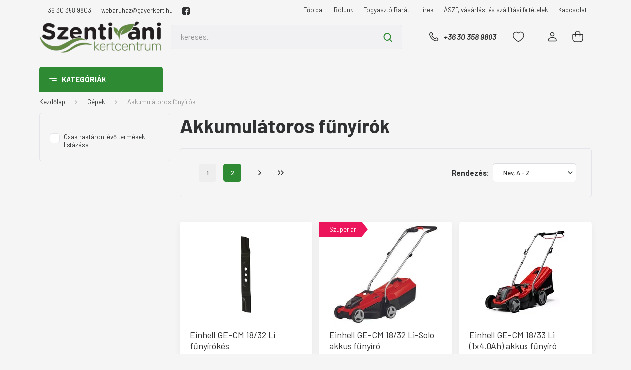

--- FILE ---
content_type: text/html; charset=UTF-8
request_url: https://kertesontozes.hu/kerteszeti-gepek/funyiro
body_size: 34374
content:
<!DOCTYPE html>
<html lang="hu" dir="ltr">
<head>
    <title>Einhell akkumulátorral működő fűnyírók</title>
    <meta charset="utf-8">
    <meta name="description" content="Einhell Győr">
    <meta name="robots" content="index, follow">
    <meta property="og:title" content="Einhell akkumulátorral működő fűnyírók" />
    <meta property="og:description" content="Einhell Győr" />
    <meta property="og:type" content="website" />
    <meta property="og:url" content="https://kertesontozes.hu/kerteszeti-gepek/funyiro" />
    <meta property="og:image" content="https://kert.cdn.shoprenter.hu/custom/kert/image/cache/w1200h628/einfn.jpg.webp?lastmod=0.1665580358" />
    <link href="https://kert.cdn.shoprenter.hu/custom/kert/image/data/src_2022/favicon.jpg?lastmod=1668604703.1665580358" rel="icon" />
    <link href="https://kert.cdn.shoprenter.hu/custom/kert/image/data/src_2022/favicon.jpg?lastmod=1668604703.1665580358" rel="apple-touch-icon" />
    <base href="https://kertesontozes.hu:443" />

    <meta name="viewport" content="width=device-width, initial-scale=1, maximum-scale=1, user-scalable=0">
            <link href="https://kertesontozes.hu/kerteszeti-gepek/funyiro" rel="canonical">
            <link href="https://kertesontozes.hu/kerteszeti-gepek/funyiro?page=2" rel="next">
    
            
                <link rel="preconnect" href="https://fonts.gstatic.com" />
    <link rel="preload" as="style" href="https://fonts.googleapis.com/css2?family=Barlow:ital,wght@0,300;0,400;0,500;0,600;0,700;1,300;1,400;1,500;1,600;1,700&display=swap" />
    <link rel="stylesheet" href="https://fonts.googleapis.com/css2?family=Barlow:ital,wght@0,300;0,400;0,500;0,600;0,700;1,300;1,400;1,500;1,600;1,700&display=swap" media="print" onload="this.media='all'" />
    <noscript>
        <link rel="stylesheet" href="https://fonts.googleapis.com/css2?family=Barlow:ital,wght@0,300;0,400;0,500;0,600;0,700;1,300;1,400;1,500;1,600;1,700&display=swap" />
    </noscript>
    <link href="https://cdnjs.cloudflare.com/ajax/libs/fancybox/3.5.7/jquery.fancybox.min.css" rel="stylesheet" media="print" onload="this.media='all'"/>

            <link rel="stylesheet" href="https://kert.cdn.shoprenter.hu/custom/kert/catalog/view/theme/madrid_global/style/1767723329.1689691390.1736514857.1736514999.css?v=null.1665580358" media="all">
        <script>
        window.nonProductQuality = 80;
    </script>
    <script src="https://kert.cdn.shoprenter.hu/catalog/view/javascript/jquery/jquery-1.10.2.min.js?v=1484139539"></script>

            
    
    <!-- Header JavaScript codes -->
            <script src="https://kert.cdn.shoprenter.hu/web/compiled/js/countdown.js?v=1768402759"></script>
                    <script src="https://kert.cdn.shoprenter.hu/web/compiled/js/base.js?v=1768402759"></script>
                    <script src="https://kert.cdn.shoprenter.hu/web/compiled/js/before_starter2_head.js?v=1768402759"></script>
                    <script src="https://kert.cdn.shoprenter.hu/web/compiled/js/before_starter2_productpage.js?v=1768402759"></script>
                    <script src="https://kert.cdn.shoprenter.hu/web/compiled/js/listpage.js?v=1768402759"></script>
                    <!-- Header jQuery onLoad scripts -->
    <script>window.countdownFormat='%D:%H:%M:%S';var BASEURL='https://kertesontozes.hu';Currency={"symbol_left":"","symbol_right":" Ft","decimal_place":0,"decimal_point":",","thousand_point":".","currency":"HUF","value":1};var widgetArray={"widget-16":true,"widget-22":true,"widget-17":true,"widget-10":true,"widget-15":true,"widget-14":true,"widget-3":true,"widget-5":true,"widget-2":true,"widget-11":true,"widget-6":true,"widget-7":true,"widget-1":true,"widget-8":true,"widget-9":true};$(document).ready(function(){});$(window).load(function(){});</script><script src="https://kert.cdn.shoprenter.hu/web/compiled/js/vue/manifest.bundle.js?v=1768402756"></script><script>var ShopRenter=ShopRenter||{};ShopRenter.onCartUpdate=function(callable){document.addEventListener('cartChanged',callable)};ShopRenter.onItemAdd=function(callable){document.addEventListener('AddToCart',callable)};ShopRenter.onItemDelete=function(callable){document.addEventListener('deleteCart',callable)};ShopRenter.onSearchResultViewed=function(callable){document.addEventListener('AuroraSearchResultViewed',callable)};ShopRenter.onSubscribedForNewsletter=function(callable){document.addEventListener('AuroraSubscribedForNewsletter',callable)};ShopRenter.onCheckoutInitiated=function(callable){document.addEventListener('AuroraCheckoutInitiated',callable)};ShopRenter.onCheckoutShippingInfoAdded=function(callable){document.addEventListener('AuroraCheckoutShippingInfoAdded',callable)};ShopRenter.onCheckoutPaymentInfoAdded=function(callable){document.addEventListener('AuroraCheckoutPaymentInfoAdded',callable)};ShopRenter.onCheckoutOrderConfirmed=function(callable){document.addEventListener('AuroraCheckoutOrderConfirmed',callable)};ShopRenter.onCheckoutOrderPaid=function(callable){document.addEventListener('AuroraOrderPaid',callable)};ShopRenter.onCheckoutOrderPaidUnsuccessful=function(callable){document.addEventListener('AuroraOrderPaidUnsuccessful',callable)};ShopRenter.onProductPageViewed=function(callable){document.addEventListener('AuroraProductPageViewed',callable)};ShopRenter.onMarketingConsentChanged=function(callable){document.addEventListener('AuroraMarketingConsentChanged',callable)};ShopRenter.onCustomerRegistered=function(callable){document.addEventListener('AuroraCustomerRegistered',callable)};ShopRenter.onCustomerLoggedIn=function(callable){document.addEventListener('AuroraCustomerLoggedIn',callable)};ShopRenter.onCustomerUpdated=function(callable){document.addEventListener('AuroraCustomerUpdated',callable)};ShopRenter.onCartPageViewed=function(callable){document.addEventListener('AuroraCartPageViewed',callable)};ShopRenter.customer={"userId":0,"userClientIP":"3.139.109.142","userGroupId":8,"customerGroupTaxMode":"gross","customerGroupPriceMode":"only_gross","email":"","phoneNumber":"","name":{"firstName":"","lastName":""}};ShopRenter.theme={"name":"madrid_global","family":"madrid","parent":""};ShopRenter.shop={"name":"kert","locale":"hu","currency":{"code":"HUF","rate":1},"domain":"kert.myshoprenter.hu"};ShopRenter.page={"route":"product\/list","queryString":"kerteszeti-gepek\/funyiro"};ShopRenter.formSubmit=function(form,callback){callback();};let loadedAsyncScriptCount=0;function asyncScriptLoaded(position){loadedAsyncScriptCount++;if(position==='body'){if(document.querySelectorAll('.async-script-tag').length===loadedAsyncScriptCount){if(/complete|interactive|loaded/.test(document.readyState)){document.dispatchEvent(new CustomEvent('asyncScriptsLoaded',{}));}else{document.addEventListener('DOMContentLoaded',()=>{document.dispatchEvent(new CustomEvent('asyncScriptsLoaded',{}));});}}}}</script><script type="text/javascript"async class="async-script-tag"onload="asyncScriptLoaded('header')"src="https://onsite.optimonk.com/script.js?account=210615"></script><script type="text/javascript"src="https://kert.cdn.shoprenter.hu/web/compiled/js/vue/customerEventDispatcher.bundle.js?v=1768402756"></script><!--Custom header scripts--><script id="barat_hud_sr_script">var hst=document.createElement("script");hst.src="//admin.fogyasztobarat.hu/h-api.js";hst.type="text/javascript";hst.setAttribute("data-id","LQN6MA31");hst.setAttribute("id","fbarat");var hs=document.getElementById("barat_hud_sr_script");hs.parentNode.insertBefore(hst,hs);</script>                <script>window["bp"]=window["bp"]||function(){(window["bp"].q=window["bp"].q||[]).push(arguments);};window["bp"].l=1*new Date();scriptElement=document.createElement("script");firstScript=document.getElementsByTagName("script")[0];scriptElement.async=true;scriptElement.src='https://pixel.barion.com/bp.js';firstScript.parentNode.insertBefore(scriptElement,firstScript);window['barion_pixel_id']='BP-Fn5m0EoWSv-5A ';bp('init','addBarionPixelId','BP-Fn5m0EoWSv-5A ');</script><noscript>
    <img height="1" width="1" style="display:none" alt="Barion Pixel" src="https://pixel.barion.com/a.gif?ba_pixel_id='BP-Fn5m0EoWSv-5A '&ev=contentView&noscript=1">
</noscript>
                        <script type="text/javascript" src="https://kert.cdn.shoprenter.hu/web/compiled/js/vue/fullBarionPixel.bundle.js?v=1768402756"></script>


            
            
            
            <!-- Google Tag Manager -->
<script>(function(w,d,s,l,i){w[l]=w[l]||[];w[l].push({'gtm.start':
new Date().getTime(),event:'gtm.js'});var f=d.getElementsByTagName(s)[0],
j=d.createElement(s),dl=l!='dataLayer'?'&l='+l:'';j.async=true;j.src=
'https://www.googletagmanager.com/gtm.js?id='+i+dl;f.parentNode.insertBefore(j,f);
})(window,document,'script','dataLayer','GTM-MGRCXXS3');</script>
<!-- End Google Tag Manager -->
<!-- Google Tag Manager (noscript) -->
<noscript><iframe src="https://www.googletagmanager.com/ns.html?id=GTM-MGRCXXS3"
height="0" width="0" style="display:none;visibility:hidden"></iframe></noscript>
<!-- End Google Tag Manager (noscript) -->

<!-- Google Tag Manager -->
<script>(function(w,d,s,l,i){w[l]=w[l]||[];w[l].push({'gtm.start':
new Date().getTime(),event:'gtm.js'});var f=d.getElementsByTagName(s)[0],
j=d.createElement(s),dl=l!='dataLayer'?'&l='+l:'';j.async=true;j.src=
'https://www.googletagmanager.com/gtm.js?id='+i+dl;f.parentNode.insertBefore(j,f);
})(window,document,'script','dataLayer','GTM-WH2VN4XC');</script>
<!-- End Google Tag Manager -->
            
            
                <!--Global site tag(gtag.js)--><script async src="https://www.googletagmanager.com/gtag/js?id=AW-951303467"></script><script>window.dataLayer=window.dataLayer||[];function gtag(){dataLayer.push(arguments);}
gtag('js',new Date());gtag('config','AW-951303467',{"allow_enhanced_conversions":true});gtag('config','G-P9CJJNG88B');</script>                                <script type="text/javascript" src="https://kert.cdn.shoprenter.hu/web/compiled/js/vue/GA4EventSender.bundle.js?v=1768402756"></script>

    
    
</head>

    
<body id="body" class="page-body product-list-body category-list-body madrid_global-body desktop-device-body vertical-category-menu " role="document">
<script>ShopRenter.theme.breakpoints={'xs':0,'sm':576,'md':768,'lg':992,'xl':1200,'xxl':1400}</script><!--Google Tag Manager(noscript)--><noscript><iframe src="https://www.googletagmanager.com/ns.html?id=GTM-MGRCXXS3"
height="0"width="0"style="display:none;visibility:hidden"></iframe></noscript><!--End Google Tag Manager(noscript)--><!--Google Tag Manager--><script>(function(w,d,s,l,i){w[l]=w[l]||[];w[l].push({'gtm.start':new Date().getTime(),event:'gtm.js'});var f=d.getElementsByTagName(s)[0],j=d.createElement(s),dl=l!='dataLayer'?'&l='+l:'';j.async=true;j.src='https://www.googletagmanager.com/gtm.js?id='+i+dl;f.parentNode.insertBefore(j,f);})(window,document,'script','dataLayer','GTM-WH2VN4XC');</script><!--End Google Tag Manager--><!--Google Tag Manager(noscript)--><noscript><iframe src="https://www.googletagmanager.com/ns.html?id=GTM-WH2VN4XC"
height="0"width="0"style="display:none;visibility:hidden"></iframe></noscript><!--End Google Tag Manager(noscript)--><div id="fb-root"></div><script>(function(d,s,id){var js,fjs=d.getElementsByTagName(s)[0];if(d.getElementById(id))return;js=d.createElement(s);js.id=id;js.src="//connect.facebook.net/hu_HU/sdk/xfbml.customerchat.js#xfbml=1&version=v2.12&autoLogAppEvents=1";fjs.parentNode.insertBefore(js,fjs);}(document,"script","facebook-jssdk"));</script>
                    
                <!-- page-wrap -->

                <div class="page-wrap">
                                                

    <header class="sticky-head">
        <div class="sticky-head-inner">
                    <div class="header-top-line">
                <div class="container">
                    <div class="header-top d-flex justify-content-end">
						    <div id="section-header_contact" class="section-wrapper ">
    
    <div class="module content-module section-module section-contact header-section-contact shoprenter-section">
    <div class="module-body section-module-body">
        <div class="contact-wrapper-box d-flex">
                            <div class="header-contact-col header-contact-phone">
                    <a class="header-contact-link" href="tel:+36 30 358 9803">
                        +36 30 358 9803
                    </a>
                </div>
                                        <div class="header-contact-col header-contact-mail">
                    <a class="header-contact-link" href="mailto:webaruhaz@gayerkert.hu">webaruhaz@gayerkert.hu</a>
                </div>
                        <div class="header-contact-social-box">
                                    <a class="header-contact-link" class="header-social-link" target="_blank" href="https://www.facebook.com/szentivanikertcentrum">
                        <i>
                            <svg xmlns="https://www.w3.org/2000/svg" width="15" height="15" viewBox="0 0 90 90">
    <path fill="currentColor" d="M90 15C90 7.1 82.9 0 75 0H15C7.1 0 0 7.1 0 15v60C0 82.9 7.1 90 15 90H45V56H34V41h11v-5.8C45 25.1 52.6 16 61.9 16H74v15H61.9C60.5 31 59 32.6 59 35V41h15v15H59v34h16c7.9 0 15-7.1 15-15V15z"/>
</svg>
                        </i>
                    </a>
                                                                                            </div>
        </div>
    </div>
</div>


</div>

                        <!-- cached -->
    <ul class="nav headermenu-list">
                    <li class="nav-item">
                <a href="https://kertesontozes.hu"
                   target="_self"
                   class="nav-link "
                    title="Főoldal"
                >
                    Főoldal
                </a>
                            </li>
                    <li class="nav-item">
                <a href="https://kertesontozes.hu/rolunk-14"
                   target="_self"
                   class="nav-link "
                    title="Rólunk"
                >
                    Rólunk
                </a>
                            </li>
                    <li class="nav-item">
                <a href="https://kertesontozes.hu/fogyaszto_barat_14"
                   target="_self"
                   class="nav-link "
                    title="Fogyasztó Barát"
                >
                    Fogyasztó Barát
                </a>
                            </li>
                    <li class="nav-item">
                <a href="https://kertesontozes.hu/hirek_1"
                   target="_self"
                   class="nav-link "
                    title="Hírek"
                >
                    Hírek
                </a>
                            </li>
                    <li class="nav-item">
                <a href="https://kertesontozes.hu/vasarlasi_feltetelek_5"
                   target="_self"
                   class="nav-link "
                    title="ÁSZF, vásárlási és szállítási feltételek"
                >
                    ÁSZF, vásárlási és szállítási feltételek
                </a>
                            </li>
                    <li class="nav-item">
                <a href="https://kertesontozes.hu/index.php?route=information/contact"
                   target="_self"
                   class="nav-link "
                    title="Kapcsolat"
                >
                    Kapcsolat
                </a>
                            </li>
            </ul>
    <!-- /cached -->
                        
                        
                    </div>
                </div>
            </div>
            <div class="header-middle-line ">
                <div class="container">
                    <div class="header-middle">
                        <nav class="navbar navbar-expand-lg">
                            <button id="js-hamburger-icon" class="d-flex d-lg-none" title="Menü">
                                <div class="hamburger-icon position-relative">
                                    <div class="hamburger-icon-line position-absolute line-1"></div>
                                    <div class="hamburger-icon-line position-absolute line-3"></div>
                                </div>
                            </button>
                                                            <!-- cached -->
    <a class="navbar-brand" href="/"><img style="border: 0; max-width: 250px;" src="https://kert.cdn.shoprenter.hu/custom/kert/image/cache/w250h65m00/src_2022/SZVKCLOGOcropped.png?v=1736515218" title="Szentiváni kertcentrum" alt="Szentiváni kertcentrum" /></a>
<!-- /cached -->
                                
<div class="dropdown search-module d-flex">
    <div class="input-group">
        <input class="form-control disableAutocomplete" type="text" placeholder="keresés..." value=""
               id="filter_keyword" 
               onclick="this.value=(this.value==this.defaultValue)?'':this.value;"/>
        <div class="input-group-append">
            <button title="Keresés" class="btn btn-link" onclick="moduleSearch();">
                <svg width="19" height="18" viewBox="0 0 19 18" fill="none" xmlns="http://www.w3.org/2000/svg">
    <path d="M17.4492 17L13.4492 13M8.47698 15.0555C4.59557 15.0555 1.44922 11.9092 1.44922 8.02776C1.44922 4.14635 4.59557 1 8.47698 1C12.3584 1 15.5047 4.14635 15.5047 8.02776C15.5047 11.9092 12.3584 15.0555 8.47698 15.0555Z" stroke="currentColor" stroke-width="2" stroke-linecap="round" stroke-linejoin="round"/>
</svg>

            </button>
        </div>
    </div>

    <input type="hidden" id="filter_description" value="0"/>
    <input type="hidden" id="search_shopname" value="kert"/>
    <div id="results" class="dropdown-menu search-results p-0"></div>
</div>



                                                                                    <a class="nav-link header-phone-box header-middle-right-link d-none d-lg-flex" href="tel:+36 30 358 9803">
                                <svg width="24" height="24" viewBox="0 0 24 24" fill="none" xmlns="http://www.w3.org/2000/svg">
    <path fill-rule="evenodd" clip-rule="evenodd" d="M10.8561 13.1444C9.68615 11.9744 8.80415 10.6644 8.21815 9.33536C8.09415 9.05436 8.16715 8.72536 8.38415 8.50836L9.20315 7.69036C9.87415 7.01936 9.87415 6.07036 9.28815 5.48436L8.11415 4.31036C7.33315 3.52936 6.06715 3.52936 5.28615 4.31036L4.63415 4.96236C3.89315 5.70336 3.58415 6.77236 3.78415 7.83236C4.27815 10.4454 5.79615 13.3064 8.24515 15.7554C10.6941 18.2044 13.5551 19.7224 16.1681 20.2164C17.2281 20.4164 18.2971 20.1074 19.0381 19.3664L19.6891 18.7154C20.4701 17.9344 20.4701 16.6684 19.6891 15.8874L18.5161 14.7144C17.9301 14.1284 16.9801 14.1284 16.3951 14.7144L15.4921 15.6184C15.2751 15.8354 14.9461 15.9084 14.6651 15.7844C13.3361 15.1974 12.0261 14.3144 10.8561 13.1444Z" stroke="currentColor" stroke-width="1.5" stroke-linecap="round" stroke-linejoin="round"/>
</svg>

                                +36 30 358 9803
                            </a>
                                                                                    <div id="js-wishlist-module-wrapper">
                                <hx:include src="/_fragment?_path=_format%3Dhtml%26_locale%3Den%26_controller%3Dmodule%252Fwishlist&amp;_hash=DWGG3jK4DXgOrcEj4hC85oPo1jLMuJjbdMRJCIkchTo%3D"></hx:include>
                            </div>
                                                        <!-- cached -->
    <ul class="nav login-list">
                    <li class="nav-item">
                <a class="nav-link header-middle-right-link" href="index.php?route=account/login" title="Belépés / Regisztráció">
                    <span class="header-user-icon">
                        <svg width="18" height="20" viewBox="0 0 18 20" fill="none" xmlns="http://www.w3.org/2000/svg">
    <path fill-rule="evenodd" clip-rule="evenodd" d="M11.4749 2.52513C12.8417 3.89197 12.8417 6.10804 11.4749 7.47488C10.1081 8.84172 7.89199 8.84172 6.52515 7.47488C5.15831 6.10804 5.15831 3.89197 6.52515 2.52513C7.89199 1.15829 10.1081 1.15829 11.4749 2.52513Z" stroke="currentColor" stroke-width="1.5" stroke-linecap="round" stroke-linejoin="round"/>
    <path fill-rule="evenodd" clip-rule="evenodd" d="M1 16.5V17.5C1 18.052 1.448 18.5 2 18.5H16C16.552 18.5 17 18.052 17 17.5V16.5C17 13.474 13.048 11.508 9 11.508C4.952 11.508 1 13.474 1 16.5Z" stroke="currentColor" stroke-width="1.5" stroke-linecap="round" stroke-linejoin="round"/>
</svg>

                    </span>
                </a>
            </li>
            </ul>
<!-- /cached -->
                            <div id="header-cart-wrapper">
                                <div id="js-cart">
                                    <hx:include src="/_fragment?_path=_format%3Dhtml%26_locale%3Den%26_controller%3Dmodule%252Fcart&amp;_hash=%2Fg0IBYtCkjV0GNQlUqg%2FNO1cIYabCzTwChvXgPJKJZA%3D"></hx:include>
                                </div>
                            </div>
                        </nav>
                    </div>
                </div>
            </div>
            <div class="header-bottom-line d-none d-lg-block">
                <div class="container">
                    


                    
            <div id="module_category_wrapper" class="module-category-wrapper">
        <div id="category" class="module content-module header-position category-module" >
                    <div class="module-head">
                            <span class="category-menu-hamburger-icon"></span>
                        <div class="module-head-title">Kategóriák</div>
        </div>
            <div class="module-body">
                    <div id="category-nav">
        

    <ul class="nav nav-pills category category-menu sf-menu sf-horizontal builded">
        <li id="cat_143" class="nav-item item category-list module-list even">
    <a href="https://kertesontozes.hu/akcios-termekek" class="nav-link">
                                    <img
    src='https://kert.cdn.shoprenter.hu/custom/kert/image/cache/w24h24/src_2022/Discount-1--Streamline-Ultimate.png.webp?lastmod=0.1665580358'

    
            width="24"
    
            height="24"
    
    
    
    alt="Akciós kínálatunk"

    
    />

                <span>Akciós kínálatunk</span>
    </a>
    </li><li id="cat_881" class="nav-item item category-list module-list odd">
    <a href="https://kertesontozes.hu/medence-tisztito-robot-881" class="nav-link">
                <span>Medence tisztító robot</span>
    </a>
    </li><li id="cat_183" class="nav-item item category-list module-list parent even dropDownParent align-1">
    <a href="https://kertesontozes.hu/novenyek" class="nav-link">
                                            <img
    src='https://kert.cdn.shoprenter.hu/custom/kert/image/cache/w24h24/src_2022/plants.png.webp?lastmod=0.1665580358'

    
            width="24"
    
            height="24"
    
    
    
    alt="Növények"

    
    />

                Növények
    </a>
    <div class="children js-subtree-dropdown subtree-dropdown">
        <div style="width: 990px; height: 600px" class="subtree-dropdown-inner p-3">
            <div class="custom-dropdown custom-dropdown-type1">
	<div class="column">
		<div class="subategory"><a href="/rendelheto-novenyek">Futárszolgálattal rendelhető növények</a>
		</div>

		<div class="subategory"><a href="/szobanovenyek">Szobanövények</a>
		</div>

		<div class="subategory"><a href="/cserjek">Cserjék</a>
		</div>

		<div class="subategory"><a href="/diszfak">Díszfák</a>
		</div>

		<div class="subategory"><a href="/evelok">Évelő növények</a>
		</div>

		<div class="subategory"><a href="/orokzoldek-585">Örökzöldek</a>
		</div>

		<div class="subategory"><a href="/formanoveny">Formanövények</a>
		</div>

		<div class="subategory"><a href="/gyumolcstermo">Gyümölcstermők</a>
		</div>

		<div class="subategory"><a href="/zoldseg-es-fuszernoveny-633">Zöldség és fűszernövény</a>
		</div>

		<div class="subategory"><a href="/kesz-sovenyelemek-650">Kész sövényelemek</a>
		</div>
	</div>

	<div class="custom-dropdown-line"> 
	</div>

	<div class="column">
		<div class="subategory"><a href="/kulonleges-levelzet">Különleges lombszínű növények</a>
		</div>

		<div class="subategory"><a href="/futonovenyek">Kúszó és futó növények</a>
		</div>

		<div class="subategory"><a href="/soveny">Sövénynövények</a>
		</div>

		<div class="subategory"><a href="/magastorzsu-novenyek-658">Magastörzsű növények</a>
		</div>

		<div class="subategory"><a href="/rozsak">Rózsák</a>
		</div>

		<div class="subategory"><a href="/mediterran-novenyek">Mediterrán növények</a>
		</div>

		<div class="subategory"><a href="/talajtakaro-novenyek-588">Talajtakaró növények</a>
		</div>
	</div>

	<div class="custom-dropdown-line"> 
	</div>

	<div class="column">
		<div class="product-snapshot list_div_item">
			<div class="card product-card h-100  mobile-simple-view">
				<div class="product-card-image d-flex-center position-relative list_picture"><a class="img-thumbnail-link" href="/kerttechnika/fumagok-98/landscaper-pro-fumagok-162/landscaper-pro-fumag-finesse" title="Landscaper Pro Fűmag Finesse 10Kg   Everris ICL (Scotts) ">
					<img alt="Landscaper Pro Fűmag Finesse 10Kg   Everris ICL (Scotts) " class="card-img-top img-thumbnail" data-src="/custom/kert/image/cache/w214h214/Landscaper-Pro-Finesse-10kg2.png.webp?lastmod=1718712229.1665580358" src="/custom/kert/image/cache/w0h0/Landscaper-Pro-Finesse-10kg2.png.webp?lastmod=1718712229.1665580358" title="Landscaper Pro Fűmag Finesse 10Kg   Everris ICL (Scotts) " /> </a>
				</div>

				<div class="card-body product-card-body">
					<h2 class="product-card-item product-card-title h4"><a href="/kerttechnika/fumagok-98/landscaper-pro-fumagok-162/landscaper-pro-fumag-finesse" title="Landscaper Pro Fűmag Finesse 10Kg   Everris ICL (Scotts) ">Landscaper Pro Fűmag Finesse 10Kg Everris ICL (Scotts) </a></h2>
				</div>
			</div>
		</div>
	</div>
</div>
        </div>
    </div>
</li><li id="cat_80" class="nav-item item category-list module-list parent odd dropDownParent align-1">
    <a href="https://kertesontozes.hu/kerttechnika" class="nav-link">
                                            <img
    src='https://kert.cdn.shoprenter.hu/custom/kert/image/cache/w24h24/src_2022/Gardening-Tools--Streamline-Ultimate.png.webp?lastmod=0.1665580358'

    
            width="24"
    
            height="24"
    
    
    
    alt="Kert és Otthon"

    
    />

                Kert és Otthon
    </a>
    <div class="children js-subtree-dropdown subtree-dropdown">
        <div style="width: 990px; height: 600px" class="subtree-dropdown-inner p-3">
            <div class="custom-dropdown custom-dropdown-type1">
	<div class="column">
		<div class="subategory"><a href="/fumagok-98">Fűmag, fűmagkeverékek</a>
		</div>

		<div class="subategory"><a href="gyeptragyak-118">Gyeptrágyák, gyeptápok, kiszórók, szórókocsik</a>
		</div>

		<div class="subategory"><a href="/talajjavitok-119">Talajjavítók, növénytápok, lombtrágyák</a>
		</div>

		<div class="subategory"><a href="/novenyneveles">Növénynevelés, növénytermesztés</a>
		</div>

		<div class="subategory"><a href="/viragfold-182">Virágföld, ültetőföld, közeg</a>
		</div>

		<div class="subategory"><a href="/viraghagymak-gumok-ultetok-211">Virághagymák, gumók, ültetők</a>
		</div>

		<div class="subategory"><a href="/balkonladak-kaspok">Balkonládák, kaspók, növénytartók</a>
		</div>

		<div class="subategory"><a href="/vetomag">Vetőmagok</a>
		</div>

		<div class="subategory"><a href="/gyerek-kerti-szerszamok-eszkozok-215">Gyerekek a kertben</a>
		</div>

		<div class="subategory"><a href="/belatasgatlok-arnyekolok-kerti-butor-takarok-156">Belátásgátlók és bútortakarók</a>
		</div>

		<div class="subategory"><a href="/napvitorla-arnyekolo-belatasgatlo-128">Napvitorlák, párásítók, párakapuk</a>
		</div>

		<div class="subategory"><a href="/vakondhalo-103">Vakondhálók, letűzők</a>
		</div>

		<div class="subategory"><a href="/geotextil-agroszovet-104">Geotextília, Agroszövet</a>
		</div>
	</div>

	<div class="custom-dropdown-line"> 
	</div>

	<div class="column">
		<div class="subategory"><a href="/kerti-vilagitas-129">Kerti világítás</a>
		</div>

		<div class="subategory"><a href="/mufu-pazsit">Műfű és műpázsit</a>
		</div>

		<div class="subategory"><a href="/kertepites-termekei">Szegélyek és gyeprács</a>
		</div>

		<div class="subategory"><a href="/kerti-haz-koruli-termekek-145">Kertben, ház körül hasznos eszközök</a>
		</div>

		<div class="subategory"><a href="/kerti-szerszamok">Gyepápoló és talajművelő szerszámok</a>
		</div>

		<div class="subategory"><a href="/metszoollok-102">Metszőollók és kiegészítői</a>
		</div>

		<div class="subategory"><a href="/agvagok-sovenyvagok-101">Ágvágók, sövényvágók, balták és fűrészek</a>
		</div>

		<div class="subategory"><a href="/kesztyu">Kerti védőfelszerelés és egyéb hasznos termékek</a>
		</div>

		<div class="subategory"><a href="/kartevok-ellen">Kártevők elleni védekezés</a>
		</div>

		<div class="subategory"><a href="/hulladekkezeles-komposztalas">Hulladékkezelés, esővíz gyűjtés, komposztálás</a>
		</div>

		<div class="subategory"><a href="/permetezok-144">Permetezők, öntözőkannák, kerti kutak</a>
		</div>
	</div>

	<div class="custom-dropdown-line"> 
	</div>

	<div class="column">
		<div class="subategory"><a href="/grill-es-tuz-244">Grill és tűz</a>
		</div>

		<div class="subategory"><a href="/madareteto">Madáretetők, eleségek</a>
		</div>

		<div class="subategory"><a href="/fenyokereg-virarfold-105">Fenyőkéreg, faapríték</a>
		</div>

		<div class="subategory"><a href="/diszkovek-zuzalekok-187">Díszkövek, fenyőkéreg</a>
		</div>

		<div class="subategory"><a href="/disznovenyek-keszlet-szerint-csak-telephelyi-atvetellel-183">Dísznövények, készlet szerint, csak telephelyi átvétellel!</a>
		</div>
	</div>

	<div class="custom-dropdown-line"> 
	</div>

	<div class="column">
		<div class="product-snapshot list_div_item">
			<div class="card product-card h-100  mobile-simple-view">
				<div class="product-card-image d-flex-center position-relative list_picture"><a class="img-thumbnail-link" href="/kerttechnika/fumagok-98/landscaper-pro-fumagok-162/landscaper-pro-fumag-finesse" title="Landscaper Pro Fűmag Finesse 10Kg   Everris ICL (Scotts) ">
					<img alt="Landscaper Pro Fűmag Finesse 10Kg   Everris ICL (Scotts) " class="card-img-top img-thumbnail" data-src="/custom/kert/image/cache/w214h214/Landscaper-Pro-Finesse-10kg2.png.webp?lastmod=1718712229.1665580358" src="/custom/kert/image/cache/w0h0/Landscaper-Pro-Finesse-10kg2.png.webp?lastmod=1718712229.1665580358" title="Landscaper Pro Fűmag Finesse 10Kg   Everris ICL (Scotts) " /> </a>
				</div>

				<div class="card-body product-card-body">
					<h2 class="product-card-item product-card-title h4"><a href="/kerttechnika/fumagok-98/landscaper-pro-fumagok-162/landscaper-pro-fumag-finesse" title="Landscaper Pro Fűmag Finesse 10Kg   Everris ICL (Scotts) ">Landscaper Pro Fűmag Finesse 10Kg Everris ICL (Scotts) </a></h2>
				</div>
			</div>
		</div>
	</div>
</div>
        </div>
    </div>
</li><li id="cat_298" class="nav-item item category-list module-list parent even dropDownParent align-1">
    <a href="https://kertesontozes.hu/novenyvedoszer" class="nav-link">
                                            <img
    src='https://kert.cdn.shoprenter.hu/custom/kert/image/cache/w24h24/src_2022/Gardening-Seed-Bag--Streamline-Ultimate.png.webp?lastmod=0.1665580358'

    
            width="24"
    
            height="24"
    
    
    
    alt="Növényvédő szer"

    
    />

                Növényvédő szer
    </a>
    <div class="children js-subtree-dropdown subtree-dropdown">
        <div style="width: 990px; height: 600px" class="subtree-dropdown-inner p-3">
            <div class="custom-dropdown custom-dropdown-type1">
	<div class="column">
		<div class="subategory"><a href="/adalekanyag">Adalékanyag és egyéb</a>
		</div>
		<div class="subategory"><a href="/faseb-kezelo">Faseb kezelő szerek</a>
		</div>
		<div class="subategory"><a href="/feromoncsapda">Feromon-és színcsapdák</a>
		</div>
		<div class="subategory"><a href="/gombaolok">Gombaölő szerek</a>
		</div>
		<div class="subategory"><a href="/gyomirtok">Gyomirtó szerek</a>
		</div>
		<div class="subategory"><a href="/lemosok">Lemosó szerek</a>
		</div>
		<div class="subategory"><a href="/okologiai-novenyvedelem">Ökológiai növényvédelem</a>
		</div>
		<div class="subategory"><a href="/rovarolok">Rovarölő szerek</a>
		</div>
		<div class="subategory"><a href="/talajfertotlenitok">Talajfertőtlenítő szerek</a>
		</div>
	</div>
</div>
        </div>
    </div>
</li><li id="cat_79" class="nav-item item category-list module-list parent odd dropDownParent align-1">
    <a href="https://kertesontozes.hu/ontozestechnika" class="nav-link">
                                            <img
    src='https://kert.cdn.shoprenter.hu/custom/kert/image/cache/w24h24/src_2022/Gardening-Spirinkler--Streamline-Ultimate.png.webp?lastmod=0.1665580358'

    
            width="24"
    
            height="24"
    
    
    
    alt="Öntözéstechnika"

    
    />

                Öntözéstechnika
    </a>
    <div class="children js-subtree-dropdown subtree-dropdown">
        <div style="width: 990px; height: 600px" class="subtree-dropdown-inner p-3">
            <div class="custom-dropdown custom-dropdown-type2">
	<div class="column">
		<div class="subategory"><a href="/vezerlok-81">Öntözésvezérlők</a>
		</div>
		<div class="subategory"><a href="/erzekelok-88">Érzékelők</a>
		</div>
		<div class="subategory"><a href="/magnesszelepek-83">Mágnesszelepek</a>
		</div>
		<div class="subategory"><a href="/szorofejek">Spray szórófejek</a>
		</div>
		<div class="subategory"><a href="/rotoros-szorofejek-86">Rotoros szórófejek</a>
		</div>
		<div class="subategory"><a href="/szorofej-fuvokak-87">Spray fúvókák</a>
		</div>
		<div class="subategory"><a href="/mikro-ontozes-89">Rotator fúvókák</a>
		</div>
		<div class="subategory"><a href="/csepegteto-ontozes-90">Mikro öntözés</a>
		</div>
		<div class="subategory"><a href="/csepegteto-ontozes-110">Csepegtető öntözés</a>
		</div>
	</div>
	<div class="custom-dropdown-line"> 
	</div>
	<div class="column">
		<div class="subategory"><a href="/lpe-szerelvenyek-16-es-20-csohoz-91">Csőkötő idomok, szorító gyűrűs</a>
		</div>
		<div class="subategory"><a href="/kpe-idomok-92">KPE csőkötő idomok</a>
		</div>
		<div class="subategory"><a href="/vizkonnektor-kerti-csap-93">Csapok, vízkonnektorok</a>
		</div>
		<div class="subategory"><a href="/menetes-idomok-96">Menetes idomok, megcsapoló - megfúrós idomok</a>
		</div>
		<div class="subategory"><a href="/szurok-nyomascsokkentok-94">Szűrők, nyomáscsökkentők</a>
		</div>
		<div class="subategory"><a href="/szelepaknak-95">Szelepaknák, Szelepkötő idomok</a>
		</div>
		<div class="subategory"><a href="/lpe-csovek-ontozorendszerhez-111">LPE - KPE csövek öntözőrendszerhez, ívóvízhez</a>
		</div>
		<div class="subategory"><a href="/kiegeszitok-kellekek-97">Kiegészítők, kellékek</a>
		</div>
	</div>
	<div class="custom-dropdown-line"> 
	</div>
</div>
        </div>
    </div>
</li><li id="cat_82" class="nav-item item category-list module-list parent even dropDownParent align-1">
    <a href="https://kertesontozes.hu/szivattyuk-es-tartozekaik-82" class="nav-link">
                                            <img
    src='https://kert.cdn.shoprenter.hu/custom/kert/image/cache/w24h24/src_2022/Gardening-Watering-Pipe--Streamline-Ultimate.png.webp?lastmod=0.1665580358'

    
            width="24"
    
            height="24"
    
    
    
    alt="Szivattyúk"

    
    />

                Szivattyúk
    </a>
    <div class="children js-subtree-dropdown subtree-dropdown">
        <div style="width: 990px; height: 600px" class="subtree-dropdown-inner p-3">
            <div class="custom-dropdown custom-dropdown-type1">
	<div class="column">
		<div class="subategory"><a href="/merulo">Merülő szivattyúk</a>
		</div>
		<div class="subategory"><a href="/onfelszivo-szivattyuk-107">Önfelszívó szivattyúk</a>
		</div>
		<div class="subategory"><a href="/hazi-vizellato-szivattyuk-tartallyal-122">Házi vízellátó szivattyúk, tartállyal</a>
		</div>
		<div class="subategory"><a href="/buvarszivattyuk-108">Búvárszivattyúk</a>
		</div>
		<div class="subategory"><a href="/szivattyu-vezerles-tartozek-109">Szivattyú vezérlés, tartozék</a>
		</div>
	</div>
</div>
        </div>
    </div>
</li><li id="cat_256" class="nav-item item category-list module-list selected parent odd dropDownParent align-1">
    <a href="https://kertesontozes.hu/kerteszeti-gepek" class="nav-link">
                                            <img
    src='https://kert.cdn.shoprenter.hu/custom/kert/image/cache/w24h24/src_2022/Power-Tools-Drill--Streamline-Ultimate.png.webp?lastmod=0.1665580358'

    
            width="24"
    
            height="24"
    
    
    
    alt="Gépek"

    
    />

                Gépek
    </a>
    <div class="children js-subtree-dropdown subtree-dropdown">
        <div style="width: 900px; height: 600px" class="subtree-dropdown-inner p-3">
            <div class="custom-dropdown custom-dropdown-type1">
	<div class="column">
		<div class="subategory"><a href="/barkacsgepek">Akkumulátoros barkács gépek</a>
		</div>

		<div class="subategory"><a href="/akkumulatoros-kerteszeti-gepek-263">Akkumulátoros kertészeti gépek</a>
		</div>

		<div class="subategory"><a href="/benzines-funyirok">Benzines fűnyírók</a>
		</div>

		<div class="subategory"><a href="/einhell-hatalmas-oszi-akcio">Einhell Hatalmas Őszi Akció</a>
		</div>

		<div class="subategory"><a href="/fukaszak">Fűkaszák, bozótvágók, szegélynyírók</a>
		</div>

		<div class="subategory"><a href="/lancfureszek-353">Láncfűrészek</a>
		</div>

		<div class="subategory"><a href="/lombszivo">Lombszívók lombfúvók</a>
		</div>
	</div>

	<div class="custom-dropdown-line"> 
	</div>

	<div class="column">
		<div class="subategory"><a href="/robotfunyiro">Robotfűnyírók</a>
		</div>

		<div class="subategory"><a href="/sovenynyirok">Sövénynyírók</a>
		</div>

		<div class="subategory"><a href="/akku-es-tolto">Akkumulátorok és töltők</a>
		</div>

		<div class="subategory"><a href="/funyiro">Akkumulátoros fűnyírók</a>
		</div>

		<div class="subategory"><a href="/elektromos-funyirok">Elektromos fűnyírók</a>
		</div>

		<div class="subategory"><a href="/egyeb-gepek-268">Elektromos és egyéb gépek, eszközök</a>
		</div>
	</div>

	<div class="custom-dropdown-line"> 
	</div>

	<div class="column"> 
	</div>

	<div class="custom-dropdown-line"> 
	</div>

	<div class="column">
		<div class="product-snapshot list_div_item">
			<div class="card product-card h-100  mobile-simple-view">
				<img alt="" src="https://kert.cdn.shoprenter.hu/custom/kert/image/cache/w200h149q80np1/einhellakku.jpeg?v=1736603229" style="width: 200px; height: 149px;" />
				<div class="card-body product-card-body">
					<p><span style="font-size:9px;"><a href="https://kertesontozes.hu/kerteszeti-gepek/einhell-hatalmas-oszi-akcio/akkus-metszoollo">Einhell GE-LS 18 Li-Solo akkus metszőolló 18V</a></span>
					</p>
				</div>
			</div>
		</div>
	</div>
</div>
        </div>
    </div>
</li><li id="cat_112" class="nav-item item category-list module-list parent even dropDownParent align-1">
    <a href="https://kertesontozes.hu/kezi-locsolas-112" class="nav-link">
                                            <img
    src='https://kert.cdn.shoprenter.hu/custom/kert/image/cache/w24h24/src_2022/Gardening-Watering-Can--Streamline-Ultimate.png.webp?lastmod=0.1665580358'

    
            width="24"
    
            height="24"
    
    
    
    alt="Kézi locsolás"

    
    />

                Kézi locsolás
    </a>
    <div class="children js-subtree-dropdown subtree-dropdown">
        <div style="width: 990px; height: 600px" class="subtree-dropdown-inner p-3">
            <div class="custom-dropdown custom-dropdown-type1">
	<div class="column">
		<div class="subategory"><a href="/1-rendszer-181">1" -os rendszer</a>
		</div>
		<div class="subategory"><a href="/csapcsatlakozok-115">Csapcsatlakozók</a>
		</div>
		<div class="subategory"><a href="/idozitok">Csapra szerelhető időzítők</a>
		</div>
		<div class="subategory"><a href="/ibc-tartaly-kiegeszitoi">IBC tartály kiegészítői</a>
		</div>
		<div class="subategory"><a href="/locsolo-pisztolyok-ontozok-esoztetok-116">Locsoló pisztolyok, öntözők, esőztetők</a>
		</div>
		<div class="subategory"><a href="/locsolotomlok-113">Locsolótömlők</a>
		</div>
		<div class="subategory"><a href="/tomlocsatlakozok-114">Tömlőcsatlakozók</a>
		</div>
		<div class="subategory"><a href="/tolokocsik-tomlotartok-117">Tömlőkocsik, tömlőtartók</a>
		</div>
	</div>
</div>
        </div>
    </div>
</li><li id="cat_296" class="nav-item item category-list module-list odd">
    <a href="https://kertesontozes.hu/medence-apolas" class="nav-link">
                                    <img
    src='https://kert.cdn.shoprenter.hu/custom/kert/image/cache/w24h24/src_2022/Swimming-Pool-Person--Streamline-Ultimate.png.webp?lastmod=0.1665580358'

    
            width="24"
    
            height="24"
    
    
    
    alt="Medence ápolás"

    
    />

                <span>Medence ápolás</span>
    </a>
    </li><li id="cat_272" class="nav-item item category-list module-list parent even dropDownParent align-1">
    <a href="https://kertesontozes.hu/kerti-to" class="nav-link">
                                            <img
    src='https://kert.cdn.shoprenter.hu/custom/kert/image/cache/w24h24/src_2022/Water-Protection-Fish--Streamline-Ultimate.png.webp?lastmod=0.1665580358'

    
            width="24"
    
            height="24"
    
    
    
    alt="Tótechnika"

    
    />

                Tótechnika
    </a>
    <div class="children js-subtree-dropdown subtree-dropdown">
        <div style="width: 990px; height: 600px" class="subtree-dropdown-inner p-3">
            <div class="custom-dropdown custom-dropdown-type1">
	<div class="column">
		<div class="subategory"><a href="/tavihal-eledel-285">Tavihal eledel</a>
		</div>
		<div class="subategory"><a href="/kerti-to-diszei">Tó és környéki dekoráció</a>
		</div>
		<div class="subategory"><a href="/toszurok">Tó szűrők és szűrőszettek</a>
		</div>
		<div class="subategory"><a href="/vizkezeles">Tóápolás, vízkezelés</a>
		</div>
		<div class="subategory"><a href="/tofolia">Tófólia</a>
		</div>
		<div class="subategory"><a href="/levegozteto">Tólevegőztetők</a>
		</div>
		<div class="subategory"><a href="/toszivattyu">Tószivattyúk, szökökút és csobogó szivattyúk</a>
		</div>
		<div class="subategory"><a href="/tovilagitas">Tóvilágítás</a>
		</div>
		<div class="subategory"><a href="/uv-c-viztisztito-282">UV-C víztisztító</a>
		</div>
		<div class="subategory"><a href="/csobogo">Vízköpők, csobogók, vízesés elemek</a>
		</div>
	</div>
</div>
        </div>
    </div>
</li>
    </ul>

    <script>$(function(){$("ul.category").superfish({animation:{opacity:'show'},popUpSelector:".children",delay:400,speed:'normal',hoverClass:'js-sf-hover',onBeforeShow:function(){var customParentBox=$(this).parent();if(customParentBox.length){$ulHeight=customParentBox.position().top;if(!$(this).parent().hasClass("dropDownParent")){$(this).css("top",$ulHeight+"px");}}}});});</script>    </div>
            </div>
                                </div>
    
            </div>
    
                </div>
            </div>
                </div>
    </header>

                            
            <main class="has-sticky">
                        
    <div class="container">
                <nav aria-label="breadcrumb">
        <ol class="breadcrumb" itemscope itemtype="https://schema.org/BreadcrumbList">
                            <li class="breadcrumb-item"  itemprop="itemListElement" itemscope itemtype="https://schema.org/ListItem">
                                            <a itemprop="item" href="https://kertesontozes.hu">
                            <span itemprop="name">Kezdőlap</span>
                        </a>
                    
                    <meta itemprop="position" content="1" />
                </li>
                            <li class="breadcrumb-item"  itemprop="itemListElement" itemscope itemtype="https://schema.org/ListItem">
                                            <a itemprop="item" href="https://kertesontozes.hu/kerteszeti-gepek">
                            <span itemprop="name">Gépek</span>
                        </a>
                    
                    <meta itemprop="position" content="2" />
                </li>
                            <li class="breadcrumb-item active" aria-current="page" itemprop="itemListElement" itemscope itemtype="https://schema.org/ListItem">
                                            <span itemprop="name">Akkumulátoros fűnyírók</span>
                    
                    <meta itemprop="position" content="3" />
                </li>
                    </ol>
    </nav>


        <div class="row">
            <section class="col-lg-9 col-sm-12 col-xs-12 column-content two-column-content column-content-right "
                                         data-number-of-columns-in-category-page="4"
                                                             data-number-of-columns-in-category-page-in-mobile="2"
                                >

                <div>
                                            <div class="page-head">
                                                            <h1 class="page-head-title">Akkumulátoros fűnyírók</h1>
                                                    </div>
                    
                                            <div class="page-body">
                                
    
    
    
    
    

            <div class="sortbar sortbar-top d-lg-flex justify-content-lg-between">
            <nav class="d-flex-between flex-column flex-lg-row pagination-wrapper" aria-label="Page navigation">
            <div class="results">1 - 12 / 13 termék</div>
        <ul class="pagination m-0">
                                            <li class="page-item active" data-test-id="paginationItem">
                    <a class="page-link" href="https://kertesontozes.hu/kerteszeti-gepek/funyiro#content" data-test-id="paginationLink">
                        1
                    </a>
                </li>
                                                <li class="page-item" data-test-id="paginationItem">
                    <a class="page-link" href="https://kertesontozes.hu/kerteszeti-gepek/funyiro?page=2#content" data-test-id="paginationLink">
                        2
                    </a>
                </li>
                                                                                <li class="page-item page-item-arrow page-item-arrow-next">
                <a href="https://kertesontozes.hu/kerteszeti-gepek/funyiro?page=2" class="page-next" data-test-id="nextPageIcon">
                    <svg width="6" height="10" viewBox="0 0 6 10" fill="none" xmlns="http://www.w3.org/2000/svg">
                        <path d="M1 9L5 5L1 1" stroke="currentColor" stroke-width="1.5" stroke-linecap="round" stroke-linejoin="round"/>
                    </svg>
                </a>
            </li>
            <li class="page-item page-item-arrow">
                <a href="https://kertesontozes.hu/kerteszeti-gepek/funyiro?page=2" class="page-last" data-test-id="lastPageIcon">
                    <svg width="13" height="10" viewBox="0 0 13 10" fill="none" xmlns="http://www.w3.org/2000/svg">
                        <path d="M1 9L5 5L1 1" stroke="currentColor" stroke-width="1.5" stroke-linecap="round" stroke-linejoin="round"/>
                        <path d="M8 9L12 5L8 1" stroke="currentColor" stroke-width="1.5" stroke-linecap="round" stroke-linejoin="round"/>
                    </svg>
                </a>
            </li>
            </ul>
</nav>
            <div class="sort d-flex align-items-center">
    <span class="sort-label mr-2">Rendezés:</span>
    <div class="sort-select">
        <select class="form-control" name="sort" onchange="location = this.value">
                                            <option value="https://kertesontozes.hu/kerteszeti-gepek/funyiro?sort=p.sort_order&amp;order=ASC&amp;page=1">Alapértelmezett</option>
                                            <option value="https://kertesontozes.hu/kerteszeti-gepek/funyiro?sort=pd.name&amp;order=ASC&amp;page=1"selected="selected">Név, A - Z</option>
                                            <option value="https://kertesontozes.hu/kerteszeti-gepek/funyiro?sort=pd.name&amp;order=DESC&amp;page=1">Név, Z - A</option>
                                            <option value="https://kertesontozes.hu/kerteszeti-gepek/funyiro?sort=m.name&amp;order=ASC&amp;page=1">Gyártó, A - Z</option>
                                            <option value="https://kertesontozes.hu/kerteszeti-gepek/funyiro?sort=m.name&amp;order=DESC&amp;page=1">Gyártó, Z - A</option>
                                            <option value="https://kertesontozes.hu/kerteszeti-gepek/funyiro?sort=p.price&amp;order=ASC&amp;page=1">Ár szerint növekvő</option>
                                            <option value="https://kertesontozes.hu/kerteszeti-gepek/funyiro?sort=p.price&amp;order=DESC&amp;page=1">Ár szerint csökkenő</option>
                                            <option value="https://kertesontozes.hu/kerteszeti-gepek/funyiro?sort=rating&amp;order=DESC&amp;page=1">Értékelés, legjobb</option>
                                            <option value="https://kertesontozes.hu/kerteszeti-gepek/funyiro?sort=p.date_available&amp;order=DESC&amp;page=1">Elérhetőség, legújabb</option>
                                            <option value="https://kertesontozes.hu/kerteszeti-gepek/funyiro?sort=bestseller&amp;order=DESC&amp;page=1">Legtöbbet vásárolt</option>
                    </select>
    </div>
</div>
        </div>

        <div class="snapshot-list-container">
            <div class="product-snapshot-vertical snapshot_vertical list grid-style list_with_divs" id="snapshot_vertical"><div class="product-snapshot list_div_item">    
<div class="card product-card h-100  mobile-simple-view" >
    <div class="card-top-position"></div>
    <div class="product-card-image d-flex-center position-relative list_picture">
                    <div class="position-absolute snapshot-badge-wrapper">
                

<div class="product_badges vertical-orientation">
    </div>

            </div>
                
        <a class="img-thumbnail-link" href="https://kertesontozes.hu/kerteszeti-gepek/funyiro/einhell-ge-cm-1832-li-funyirokes" title="Einhell GE-CM 18/32 Li fűnyírókés">
                            <img src="[data-uri]" data-src="https://kert.cdn.shoprenter.hu/custom/kert/image/cache/w214h214/3405453.jpg.webp?lastmod=1718980572.1665580358" class="card-img-top img-thumbnail" title="Einhell GE-CM 18/32 Li fűnyírókés" alt="Einhell GE-CM 18/32 Li fűnyírókés"  />
                    </a>
    </div>
    <div class="card-body product-card-body">
                <h2 class="product-card-item product-card-title h4">
    <a href="https://kertesontozes.hu/kerteszeti-gepek/funyiro/einhell-ge-cm-1832-li-funyirokes" title="Einhell GE-CM 18/32 Li fűnyírókés">Einhell GE-CM 18/32 Li fűnyírókés</a>
    </h2>    <div class="product-card-item product-card-stock stock-status-id-9" style="color:#29615f">
            <span class="mr-1">
            <svg width="14" height="10" viewBox="0 0 14 10" fill="none" xmlns="http://www.w3.org/2000/svg">
    <path d="M12.6364 0.999878L4.63636 8.99988L1 5.36351" stroke="currentColor" stroke-width="2" stroke-linecap="round" stroke-linejoin="round"/>
</svg>

        </span>
        Raktáron
</div>    <div class="product-card-item product-card-price d-flex flex-row flex-wrap">
                    <span class="product-price">4.990 Ft</span>
                                    <div class="product-price__decrease-wrapper d-flex flex-column w-100">
                                            </div>
                    </div>

    </div>
    <div class="card-footer product-card-footer">
        <div class="product-card-item product-card-details">
    <a class="btn btn-secondary" href="https://kertesontozes.hu/kerteszeti-gepek/funyiro/einhell-ge-cm-1832-li-funyirokes">
        Részletek
    </a>
</div>
        <div class="product-card-item product-card-cart-button list_addtocart">
    <input type="hidden" name="quantity" value="1"/><a rel="nofollow, noindex" href="https://kertesontozes.hu/index.php?route=checkout/cart&product_id=5515&quantity=1" data-product-id="5515" data-name="Einhell GE-CM 18/32 Li fűnyírókés" data-price="4989.9951" data-quantity-name="db" data-price-without-currency="4990.00" data-currency="HUF" data-product-sku="KC1125" data-brand="Einhell"  class="button btn btn-primary button-add-to-cart"><span>Kosárba</span></a>
</div>
        <input type="hidden" name="product_id" value="5515" />
    </div>
</div>
</div><div class="product-snapshot list_div_item">    
<div class="card product-card h-100  mobile-simple-view" >
    <div class="card-top-position"></div>
    <div class="product-card-image d-flex-center position-relative list_picture">
                    <div class="position-absolute snapshot-badge-wrapper">
                

<div class="product_badges vertical-orientation">
            
                                                                                                
        
        <div class="badgeitem-content badgeitem-content-id-6 badgeitem-content-color-p badgeitem-content-type-7">
            <a class="badgeitem badgeitemid_6 badgecolor_p badgetype_7"
               href="/einhell-ge-cm-1832-li-solo-akkus-funyiro-tolto-es-akku-nelkul-3788"
               
               style="background: transparent url('https://kertesontozes.hu/catalog/view/badges/p_7.png') top left no-repeat; width: 98px; height: 30px;"
            >
                                    <span class="badgeitem-text">
                                                    Szuper ár!
                                            </span>
                            </a>
        </div>
    

    </div>

            </div>
                
        <a class="img-thumbnail-link" href="https://kertesontozes.hu/kerteszeti-gepek/funyiro/einhell-ge-cm-1832-li-solo-akkus-funyiro-tolto-es-akku-nelkul-3788" title="Einhell GE-CM 18/32 Li-Solo akkus fűnyíró">
                            <img src="[data-uri]" data-src="https://kert.cdn.shoprenter.hu/custom/kert/image/cache/w214h214/einfr.jpg.webp?lastmod=1716814088.1665580358" class="card-img-top img-thumbnail" title="Einhell GE-CM 18/32 Li-Solo akkus fűnyíró" alt="Einhell GE-CM 18/32 Li-Solo akkus fűnyíró"  />
                    </a>
    </div>
    <div class="card-body product-card-body">
                <h2 class="product-card-item product-card-title h4">
    <a href="https://kertesontozes.hu/kerteszeti-gepek/funyiro/einhell-ge-cm-1832-li-solo-akkus-funyiro-tolto-es-akku-nelkul-3788" title="Einhell GE-CM 18/32 Li-Solo akkus fűnyíró">Einhell GE-CM 18/32 Li-Solo akkus fűnyíró</a>
    </h2>    <div class="product-card-item product-card-stock stock-status-id-9" style="color:#29615f">
            <span class="mr-1">
            <svg width="14" height="10" viewBox="0 0 14 10" fill="none" xmlns="http://www.w3.org/2000/svg">
    <path d="M12.6364 0.999878L4.63636 8.99988L1 5.36351" stroke="currentColor" stroke-width="2" stroke-linecap="round" stroke-linejoin="round"/>
</svg>

        </span>
        Raktáron
</div>    <div class="product-card-item product-card-price d-flex flex-row flex-wrap">
                    <del class="product-price-original mr-2 w-100">58.990 Ft</del>
            <span class="product-price-special">39.990 Ft</span>
                                    <div class="product-price__decrease-wrapper d-flex flex-column w-100">
                                                    <span class="decrease-amount badge badge-secondary mt-1">-32%</span>
                            </div>
                    </div>

    </div>
    <div class="card-footer product-card-footer">
        <div class="product-card-item product-card-details">
    <a class="btn btn-secondary" href="https://kertesontozes.hu/kerteszeti-gepek/funyiro/einhell-ge-cm-1832-li-solo-akkus-funyiro-tolto-es-akku-nelkul-3788">
        Részletek
    </a>
</div>
        <div class="product-card-item product-card-cart-button list_addtocart">
    <input type="hidden" name="quantity" value="1"/><a rel="nofollow, noindex" href="https://kertesontozes.hu/index.php?route=checkout/cart&product_id=3788&quantity=1" data-product-id="3788" data-name="Einhell GE-CM 18/32 Li-Solo akkus fűnyíró" data-price="39990.00003" data-quantity-name="db" data-price-without-currency="39990.00" data-currency="HUF" data-product-sku="GKC99831" data-brand="Einhell"  class="button btn btn-primary button-add-to-cart"><span>Kosárba</span></a>
</div>
        <input type="hidden" name="product_id" value="3788" />
    </div>
</div>
</div><div class="product-snapshot list_div_item">    
<div class="card product-card h-100  mobile-simple-view" >
    <div class="card-top-position"></div>
    <div class="product-card-image d-flex-center position-relative list_picture">
                    <div class="position-absolute snapshot-badge-wrapper">
                

<div class="product_badges vertical-orientation">
    </div>

            </div>
                
        <a class="img-thumbnail-link" href="https://kertesontozes.hu/kerteszeti-gepek/funyiro/einhell-ge-cm-1833-li-1x40ah-akkus-funyiro" title="Einhell GE-CM 18/33 Li (1x4.0Ah) akkus fűnyíró">
                            <img src="[data-uri]" data-src="https://kert.cdn.shoprenter.hu/custom/kert/image/cache/w214h214/3413260.webp?lastmod=1738660384.1665580358" class="card-img-top img-thumbnail" title="Einhell GE-CM 18/33 Li (1x4.0Ah) akkus fűnyíró" alt="Einhell GE-CM 18/33 Li (1x4.0Ah) akkus fűnyíró"  />
                    </a>
    </div>
    <div class="card-body product-card-body">
                <h2 class="product-card-item product-card-title h4">
    <a href="https://kertesontozes.hu/kerteszeti-gepek/funyiro/einhell-ge-cm-1833-li-1x40ah-akkus-funyiro" title="Einhell GE-CM 18/33 Li (1x4.0Ah) akkus fűnyíró">Einhell GE-CM 18/33 Li (1x4.0Ah) akkus fűnyíró</a>
    </h2>    <div class="product-card-item product-card-stock stock-status-id-5" style="color:#eb2a5e">
        Elfogyott
</div>    <div class="product-card-item product-card-price d-flex flex-row flex-wrap">
                    <del class="product-price-original mr-2 w-100">79.990 Ft</del>
            <span class="product-price-special">69.990 Ft</span>
                                    <div class="product-price__decrease-wrapper d-flex flex-column w-100">
                                                    <span class="decrease-amount badge badge-secondary mt-1">-13%</span>
                            </div>
                    </div>

    </div>
    <div class="card-footer product-card-footer">
        <div class="product-card-item product-card-details">
    <a class="btn btn-secondary" href="https://kertesontozes.hu/kerteszeti-gepek/funyiro/einhell-ge-cm-1833-li-1x40ah-akkus-funyiro">
        Részletek
    </a>
</div>
        <div class="product-card-item product-card-cart-button list_addtocart">
    <input type="hidden" name="quantity" value="1"/><a rel="nofollow, noindex" href="https://kertesontozes.hu/index.php?route=checkout/cart&product_id=17326&quantity=1" data-product-id="17326" data-name="Einhell GE-CM 18/33 Li (1x4.0Ah) akkus fűnyíró" data-price="69989.999974" data-quantity-name="db" data-price-without-currency="69990.00" data-currency="HUF" data-product-sku="GKS3100" data-brand="Einhell"  class="button btn btn-primary button-add-to-cart"><span>Kosárba</span></a>
</div>
        <input type="hidden" name="product_id" value="17326" />
    </div>
</div>
</div><div class="product-snapshot list_div_item">    
<div class="card product-card h-100  mobile-simple-view" >
    <div class="card-top-position"></div>
    <div class="product-card-image d-flex-center position-relative list_picture">
                    <div class="position-absolute snapshot-badge-wrapper">
                

<div class="product_badges vertical-orientation">
    </div>

            </div>
                
        <a class="img-thumbnail-link" href="https://kertesontozes.hu/kerteszeti-gepek/funyiro/einhell-ge-cm-3636-li-2x40ah-akkus-funyiro" title="Einhell GE-CM 36/36 Li (2x4.0Ah) Akkus fűnyíró">
                            <img src="[data-uri]" data-src="https://kert.cdn.shoprenter.hu/custom/kert/image/cache/w214h214/3413230.webp?lastmod=1739872938.1665580358" class="card-img-top img-thumbnail" title="Einhell GE-CM 36/36 Li (2x4.0Ah) Akkus fűnyíró" alt="Einhell GE-CM 36/36 Li (2x4.0Ah) Akkus fűnyíró"  />
                    </a>
    </div>
    <div class="card-body product-card-body">
                <h2 class="product-card-item product-card-title h4">
    <a href="https://kertesontozes.hu/kerteszeti-gepek/funyiro/einhell-ge-cm-3636-li-2x40ah-akkus-funyiro" title="Einhell GE-CM 36/36 Li (2x4.0Ah) Akkus fűnyíró">Einhell GE-CM 36/36 Li (2x4.0Ah) Akkus fűnyíró</a>
    </h2><div class="product-card-item product-card-stock stock-status-id-8" >
        Előrendelhető
</div>    <div class="product-card-item product-card-price d-flex flex-row flex-wrap">
                    <del class="product-price-original mr-2 w-100">139.500 Ft</del>
            <span class="product-price-special">119.990 Ft</span>
                                    <div class="product-price__decrease-wrapper d-flex flex-column w-100">
                                                    <span class="decrease-amount badge badge-secondary mt-1">-14%</span>
                            </div>
                    </div>

    </div>
    <div class="card-footer product-card-footer">
        <div class="product-card-item product-card-details">
    <a class="btn btn-secondary" href="https://kertesontozes.hu/kerteszeti-gepek/funyiro/einhell-ge-cm-3636-li-2x40ah-akkus-funyiro">
        Részletek
    </a>
</div>
        <div class="product-card-item product-card-cart-button list_addtocart">
    <input type="hidden" name="quantity" value="1"/><a rel="nofollow, noindex" href="https://kertesontozes.hu/index.php?route=checkout/cart&product_id=17329&quantity=1" data-product-id="17329" data-name="Einhell GE-CM 36/36 Li (2x4.0Ah) Akkus fűnyíró" data-price="119990.00005" data-quantity-name="db" data-price-without-currency="119990.00" data-currency="HUF" data-product-sku="GKS3101" data-brand="Einhell"  class="button btn btn-primary button-add-to-cart"><span>Kosárba</span></a>
</div>
        <input type="hidden" name="product_id" value="17329" />
    </div>
</div>
</div><div class="product-snapshot list_div_item">    
<div class="card product-card h-100  mobile-simple-view" >
    <div class="card-top-position"></div>
    <div class="product-card-image d-flex-center position-relative list_picture">
                    <div class="position-absolute snapshot-badge-wrapper">
                

<div class="product_badges vertical-orientation">
    </div>

            </div>
                
        <a class="img-thumbnail-link" href="https://kertesontozes.hu/kerteszeti-gepek/funyiro/einhell-ge-cm-3637-38-rasarro-funyirokes" title="Einhell GE-CM 36/37 + 38 (Rasarro) fűnyírókés">
                            <img src="[data-uri]" data-src="https://kert.cdn.shoprenter.hu/custom/kert/image/cache/w214h214/3405486.jpg.webp?lastmod=1705061587.1665580358" class="card-img-top img-thumbnail" title="Einhell GE-CM 36/37 + 38 (Rasarro) fűnyírókés" alt="Einhell GE-CM 36/37 + 38 (Rasarro) fűnyírókés"  />
                    </a>
    </div>
    <div class="card-body product-card-body">
                <h2 class="product-card-item product-card-title h4">
    <a href="https://kertesontozes.hu/kerteszeti-gepek/funyiro/einhell-ge-cm-3637-38-rasarro-funyirokes" title="Einhell GE-CM 36/37 + 38 (Rasarro) fűnyírókés">Einhell GE-CM 36/37 + 38 (Rasarro) fűnyírókés</a>
    </h2>    <div class="product-card-item product-card-stock stock-status-id-9" style="color:#29615f">
            <span class="mr-1">
            <svg width="14" height="10" viewBox="0 0 14 10" fill="none" xmlns="http://www.w3.org/2000/svg">
    <path d="M12.6364 0.999878L4.63636 8.99988L1 5.36351" stroke="currentColor" stroke-width="2" stroke-linecap="round" stroke-linejoin="round"/>
</svg>

        </span>
        Raktáron
</div>    <div class="product-card-item product-card-price d-flex flex-row flex-wrap">
                    <span class="product-price">5.990 Ft</span>
                                    <div class="product-price__decrease-wrapper d-flex flex-column w-100">
                                            </div>
                    </div>

    </div>
    <div class="card-footer product-card-footer">
        <div class="product-card-item product-card-details">
    <a class="btn btn-secondary" href="https://kertesontozes.hu/kerteszeti-gepek/funyiro/einhell-ge-cm-3637-38-rasarro-funyirokes">
        Részletek
    </a>
</div>
        <div class="product-card-item product-card-cart-button list_addtocart">
    <input type="hidden" name="quantity" value="1"/><a rel="nofollow, noindex" href="https://kertesontozes.hu/index.php?route=checkout/cart&product_id=6023&quantity=1" data-product-id="6023" data-name="Einhell GE-CM 36/37 + 38 (Rasarro) fűnyírókés" data-price="5990.0058" data-quantity-name="db" data-price-without-currency="5990.01" data-currency="HUF" data-product-sku="KC1180" data-brand="Einhell"  class="button btn btn-primary button-add-to-cart"><span>Kosárba</span></a>
</div>
        <input type="hidden" name="product_id" value="6023" />
    </div>
</div>
</div><div class="product-snapshot list_div_item">    
<div class="card product-card h-100  mobile-simple-view" >
    <div class="card-top-position"></div>
    <div class="product-card-image d-flex-center position-relative list_picture">
                    <div class="position-absolute snapshot-badge-wrapper">
                

<div class="product_badges vertical-orientation">
    </div>

            </div>
                
        <a class="img-thumbnail-link" href="https://kertesontozes.hu/kerteszeti-gepek/funyiro/einhell-ge-cm-3643-li-m-solo-akkumulatoros-funyiro-36v-46cm" title="Einhell GE-CM 36/43 Li M-Solo akkumulátoros fűnyíró, 36V, 46cm">
                            <img src="[data-uri]" data-src="https://kert.cdn.shoprenter.hu/custom/kert/image/cache/w214h214/3413246.jpg.webp?lastmod=1717673768.1665580358" class="card-img-top img-thumbnail" title="Einhell GE-CM 36/43 Li M-Solo akkumulátoros fűnyíró, 36V, 46cm" alt="Einhell GE-CM 36/43 Li M-Solo akkumulátoros fűnyíró, 36V, 46cm"  />
                    </a>
    </div>
    <div class="card-body product-card-body">
                <h2 class="product-card-item product-card-title h4">
    <a href="https://kertesontozes.hu/kerteszeti-gepek/funyiro/einhell-ge-cm-3643-li-m-solo-akkumulatoros-funyiro-36v-46cm" title="Einhell GE-CM 36/43 Li M-Solo akkumulátoros fűnyíró, 36V, 46cm">Einhell GE-CM 36/43 Li M-Solo akkumulátoros fűnyíró, 36V, 46cm</a>
    </h2>    <div class="product-card-item product-card-stock stock-status-id-9" style="color:#29615f">
            <span class="mr-1">
            <svg width="14" height="10" viewBox="0 0 14 10" fill="none" xmlns="http://www.w3.org/2000/svg">
    <path d="M12.6364 0.999878L4.63636 8.99988L1 5.36351" stroke="currentColor" stroke-width="2" stroke-linecap="round" stroke-linejoin="round"/>
</svg>

        </span>
        Raktáron
</div>    <div class="product-card-item product-card-price d-flex flex-row flex-wrap">
                    <del class="product-price-original mr-2 w-100">119.990 Ft</del>
            <span class="product-price-special">93.750 Ft</span>
                                    <div class="product-price__decrease-wrapper d-flex flex-column w-100">
                                                    <span class="decrease-amount badge badge-secondary mt-1">-22%</span>
                            </div>
                    </div>

    </div>
    <div class="card-footer product-card-footer">
        <div class="product-card-item product-card-details">
    <a class="btn btn-secondary" href="https://kertesontozes.hu/kerteszeti-gepek/funyiro/einhell-ge-cm-3643-li-m-solo-akkumulatoros-funyiro-36v-46cm">
        Részletek
    </a>
</div>
        <div class="product-card-item product-card-cart-button list_addtocart">
    <input type="hidden" name="quantity" value="1"/><a rel="nofollow, noindex" href="https://kertesontozes.hu/index.php?route=checkout/cart&product_id=5904&quantity=1" data-product-id="5904" data-name="Einhell GE-CM 36/43 Li M-Solo akkumulátoros fűnyíró, 36V, 46cm" data-price="93749.999952" data-quantity-name="db" data-price-without-currency="93750.00" data-currency="HUF" data-product-sku="KC1162" data-brand="Einhell"  class="button btn btn-primary button-add-to-cart"><span>Kosárba</span></a>
</div>
        <input type="hidden" name="product_id" value="5904" />
    </div>
</div>
</div><div class="product-snapshot list_div_item">    
<div class="card product-card h-100  mobile-simple-view" >
    <div class="card-top-position"></div>
    <div class="product-card-image d-flex-center position-relative list_picture">
                    <div class="position-absolute snapshot-badge-wrapper">
                

<div class="product_badges vertical-orientation">
    </div>

            </div>
                
        <a class="img-thumbnail-link" href="https://kertesontozes.hu/kerteszeti-gepek/funyiro/einhell-gp-cm-3647-s-bl-li-4x4ah-akkuval-7646" title="Einhell GP-CM 36/47 S BL Li (4x4Ah akkuval)">
                            <img src="[data-uri]" data-src="https://kert.cdn.shoprenter.hu/custom/kert/image/cache/w214h214/3413310.jpg.webp?lastmod=1720518849.1665580358" class="card-img-top img-thumbnail" title="Einhell GP-CM 36/47 S BL Li (4x4Ah akkuval)" alt="Einhell GP-CM 36/47 S BL Li (4x4Ah akkuval)"  />
                    </a>
    </div>
    <div class="card-body product-card-body">
                <h2 class="product-card-item product-card-title h4">
    <a href="https://kertesontozes.hu/kerteszeti-gepek/funyiro/einhell-gp-cm-3647-s-bl-li-4x4ah-akkuval-7646" title="Einhell GP-CM 36/47 S BL Li (4x4Ah akkuval)">Einhell GP-CM 36/47 S BL Li (4x4Ah akkuval)</a>
    </h2><div class="product-card-item product-card-stock stock-status-id-8" >
        Előrendelhető
</div>    <div class="product-card-item product-card-price d-flex flex-row flex-wrap">
                    <span class="product-price">299.900 Ft</span>
                                    <div class="product-price__decrease-wrapper d-flex flex-column w-100">
                                            </div>
                    </div>

    </div>
    <div class="card-footer product-card-footer">
        <div class="product-card-item product-card-details">
    <a class="btn btn-secondary" href="https://kertesontozes.hu/kerteszeti-gepek/funyiro/einhell-gp-cm-3647-s-bl-li-4x4ah-akkuval-7646">
        Részletek
    </a>
</div>
        <div class="product-card-item product-card-cart-button list_addtocart">
    
</div>
        <input type="hidden" name="product_id" value="7646" />
    </div>
</div>
</div><div class="product-snapshot list_div_item">    
<div class="card product-card h-100  mobile-simple-view" >
    <div class="card-top-position"></div>
    <div class="product-card-image d-flex-center position-relative list_picture">
                    <div class="position-absolute snapshot-badge-wrapper">
                

<div class="product_badges vertical-orientation">
            
                                                                                                
        
        <div class="badgeitem-content badgeitem-content-id-6 badgeitem-content-color-p badgeitem-content-type-7">
            <a class="badgeitem badgeitemid_6 badgecolor_p badgetype_7"
               href="/einhell-funyiro"
               
               style="background: transparent url('https://kertesontozes.hu/catalog/view/badges/p_7.png') top left no-repeat; width: 98px; height: 30px;"
            >
                                    <span class="badgeitem-text">
                                                    Szuper ár!
                                            </span>
                            </a>
        </div>
    

    </div>

            </div>
                
        <a class="img-thumbnail-link" href="https://kertesontozes.hu/kerteszeti-gepek/funyiro/einhell-funyiro" title="Einhell PXC GE-CM 36/37 Li- Set (2x3,0 Ah akkuval és töltővel+ ajándék akkus fűnyíró ollóval)">
                            <img src="[data-uri]" data-src="https://kert.cdn.shoprenter.hu/custom/kert/image/cache/w214h214/eiafu.jpg.webp?lastmod=1716807943.1665580358" class="card-img-top img-thumbnail" title="Einhell PXC GE-CM 36/37 Li- Set (2x3,0 Ah akkuval és töltővel+ ajándék akkus fűnyíró ollóval)" alt="Einhell PXC GE-CM 36/37 Li- Set (2x3,0 Ah akkuval és töltővel+ ajándék akkus fűnyíró ollóval)"  />
                    </a>
    </div>
    <div class="card-body product-card-body">
                <h2 class="product-card-item product-card-title h4">
    <a href="https://kertesontozes.hu/kerteszeti-gepek/funyiro/einhell-funyiro" title="Einhell PXC GE-CM 36/37 Li- Set (2x3,0 Ah akkuval és töltővel+ ajándék akkus fűnyíró ollóval)">Einhell PXC GE-CM 36/37 Li- Set (2x3,0 Ah akkuval és töltővel+ ajándék akkus fűnyíró ollóval)</a>
    </h2>    <div class="product-card-item product-card-stock stock-status-id-9" style="color:#29615f">
            <span class="mr-1">
            <svg width="14" height="10" viewBox="0 0 14 10" fill="none" xmlns="http://www.w3.org/2000/svg">
    <path d="M12.6364 0.999878L4.63636 8.99988L1 5.36351" stroke="currentColor" stroke-width="2" stroke-linecap="round" stroke-linejoin="round"/>
</svg>

        </span>
        Raktáron
</div>    <div class="product-card-item product-card-price d-flex flex-row flex-wrap">
                    <del class="product-price-original mr-2 w-100">164.990 Ft</del>
            <span class="product-price-special">142.700 Ft</span>
                                    <div class="product-price__decrease-wrapper d-flex flex-column w-100">
                                                    <span class="decrease-amount badge badge-secondary mt-1">-14%</span>
                            </div>
                    </div>

    </div>
    <div class="card-footer product-card-footer">
        <div class="product-card-item product-card-details">
    <a class="btn btn-secondary" href="https://kertesontozes.hu/kerteszeti-gepek/funyiro/einhell-funyiro">
        Részletek
    </a>
</div>
        <div class="product-card-item product-card-cart-button list_addtocart">
    <input type="hidden" name="quantity" value="1"/><a rel="nofollow, noindex" href="https://kertesontozes.hu/index.php?route=checkout/cart&product_id=3778&quantity=1" data-product-id="3778" data-name="Einhell PXC GE-CM 36/37 Li- Set (2x3,0 Ah akkuval és töltővel+ ajándék akkus fűnyíró ollóval)" data-price="142699.74" data-quantity-name="db" data-price-without-currency="142699.74" data-currency="HUF" data-product-sku="GKC99826" data-brand="Einhell"  class="button btn btn-primary button-add-to-cart"><span>Kosárba</span></a>
</div>
        <input type="hidden" name="product_id" value="3778" />
    </div>
</div>
</div><div class="product-snapshot list_div_item">    
<div class="card product-card h-100  mobile-simple-view" >
    <div class="card-top-position"></div>
    <div class="product-card-image d-flex-center position-relative list_picture">
                    <div class="position-absolute snapshot-badge-wrapper">
                

<div class="product_badges vertical-orientation">
            
                                                                                                
        
        <div class="badgeitem-content badgeitem-content-id-6 badgeitem-content-color-p badgeitem-content-type-7">
            <a class="badgeitem badgeitemid_6 badgecolor_p badgetype_7"
               href="/einhell-pxc-ge-cm-3637-li-solo-akkus-funyiro-18v-370mm-akku-es-tolto-nelkul-3164"
               
               style="background: transparent url('https://kertesontozes.hu/catalog/view/badges/p_7.png') top left no-repeat; width: 98px; height: 30px;"
            >
                                    <span class="badgeitem-text">
                                                    Szuper ár!
                                            </span>
                            </a>
        </div>
    

            
                                                                                                
                                        
        <div class="badgeitem-content badgeitem-content-id-16 badgeitem-content-color-n badgeitem-content-type-7 badge-autohelp-content autohelp" title="Gyakran vásárolt termék!">
            <a class="badgeitem badgeitemid_16 badgecolor_n badgetype_7"
               href="/einhell-pxc-ge-cm-3637-li-solo-akkus-funyiro-18v-370mm-akku-es-tolto-nelkul-3164"
                title="Gyakran vásárolt termék!"
               style="background: transparent url('https://kertesontozes.hu/catalog/view/badges/n_7.png') top left no-repeat; width: 98px; height: 30px;"
            >
                                    <span class="badgeitem-text">
                                                    Népszerű
                                            </span>
                            </a>
        </div>
    

    </div>

            </div>
                
        <a class="img-thumbnail-link" href="https://kertesontozes.hu/kerteszeti-gepek/funyiro/einhell-pxc-ge-cm-3637-li-solo-akkus-funyiro-18v-370mm-akku-es-tolto-nelkul-3164" title="Einhell PXC GE-CM 36/37 Li-Solo akkus fűnyíró, 18V, 370mm">
                            <img src="[data-uri]" data-src="https://kert.cdn.shoprenter.hu/custom/kert/image/cache/w214h214/3413172.jpg.webp?lastmod=1716807970.1665580358" class="card-img-top img-thumbnail" title="Einhell PXC GE-CM 36/37 Li-Solo akkus fűnyíró, 18V, 370mm" alt="Einhell PXC GE-CM 36/37 Li-Solo akkus fűnyíró, 18V, 370mm"  />
                    </a>
    </div>
    <div class="card-body product-card-body">
                <h2 class="product-card-item product-card-title h4">
    <a href="https://kertesontozes.hu/kerteszeti-gepek/funyiro/einhell-pxc-ge-cm-3637-li-solo-akkus-funyiro-18v-370mm-akku-es-tolto-nelkul-3164" title="Einhell PXC GE-CM 36/37 Li-Solo akkus fűnyíró, 18V, 370mm">Einhell PXC GE-CM 36/37 Li-Solo akkus fűnyíró, 18V, 370mm</a>
    </h2><div class="product-card-item product-card-stock stock-status-id-8" >
        Előrendelhető
</div>    <div class="product-card-item product-card-price d-flex flex-row flex-wrap">
                    <del class="product-price-original mr-2 w-100">95.990 Ft</del>
            <span class="product-price-special">77.850 Ft</span>
                                    <div class="product-price__decrease-wrapper d-flex flex-column w-100">
                                                    <span class="decrease-amount badge badge-secondary mt-1">-19%</span>
                            </div>
                    </div>

    </div>
    <div class="card-footer product-card-footer">
        <div class="product-card-item product-card-details">
    <a class="btn btn-secondary" href="https://kertesontozes.hu/kerteszeti-gepek/funyiro/einhell-pxc-ge-cm-3637-li-solo-akkus-funyiro-18v-370mm-akku-es-tolto-nelkul-3164">
        Részletek
    </a>
</div>
        <div class="product-card-item product-card-cart-button list_addtocart">
    
</div>
        <input type="hidden" name="product_id" value="3164" />
    </div>
</div>
</div><div class="product-snapshot list_div_item">    
<div class="card product-card h-100  mobile-simple-view" >
    <div class="card-top-position"></div>
    <div class="product-card-image d-flex-center position-relative list_picture">
                    <div class="position-absolute snapshot-badge-wrapper">
                

<div class="product_badges vertical-orientation">
            
                                                                                                
        
        <div class="badgeitem-content badgeitem-content-id-3 badgeitem-content-color-z badgeitem-content-type-7">
            <a class="badgeitem badgeitemid_3 badgecolor_z badgetype_7"
               href="/akkus-funyiro"
               
               style="background: transparent url('https://kertesontozes.hu/catalog/view/badges/z_7.png') top left no-repeat; width: 98px; height: 30px;"
            >
                                    <span class="badgeitem-text">
                                                    Ajánljuk!
                                            </span>
                            </a>
        </div>
    

            
                                                                                                
                                        
        <div class="badgeitem-content badgeitem-content-id-2 badgeitem-content-color-n badgeitem-content-type-13 badge-autohelp-content autohelp" title="Futárszolgálattal ingyen szállítjuk!">
            <a class="badgeitem badgeitemid_2 badgecolor_n badgetype_13"
               href="/akkus-funyiro"
                title="Futárszolgálattal ingyen szállítjuk!"
               style="background: transparent url('https://kertesontozes.hu/catalog/view/badges/n_13.png') top left no-repeat; width: 70px; height: 66px;"
            >
                                    <span class="badgeitem-text">
                                                    Ingyen kiszállítás!
                                            </span>
                            </a>
        </div>
    

    </div>

            </div>
                
        <a class="img-thumbnail-link" href="https://kertesontozes.hu/kerteszeti-gepek/funyiro/akkus-funyiro" title="Einhell PXC GE-CM 36/47 HW Li akkumulátoros fűnyíró, 75L (2x4.0Ah akkuval és töltővel)">
                            <img src="[data-uri]" data-src="https://kert.cdn.shoprenter.hu/custom/kert/image/cache/w214h214/einh16.jpg.webp?lastmod=1669971630.1665580358" class="card-img-top img-thumbnail" title="Einhell PXC GE-CM 36/47 HW Li akkumulátoros fűnyíró, 75L (2x4.0Ah akkuval és töltővel)" alt="Einhell PXC GE-CM 36/47 HW Li akkumulátoros fűnyíró, 75L (2x4.0Ah akkuval és töltővel)"  />
                    </a>
    </div>
    <div class="card-body product-card-body">
                <h2 class="product-card-item product-card-title h4">
    <a href="https://kertesontozes.hu/kerteszeti-gepek/funyiro/akkus-funyiro" title="Einhell PXC GE-CM 36/47 HW Li akkumulátoros fűnyíró, 75L (2x4.0Ah akkuval és töltővel)">Einhell PXC GE-CM 36/47 HW Li akkumulátoros fűnyíró, 75L (2x4.0Ah akkuval és töltővel)</a>
    </h2><div class="product-card-item product-card-stock stock-status-id-8" >
        Előrendelhető
</div>    <div class="product-card-item product-card-price d-flex flex-row flex-wrap">
                    <span class="product-price">179.990 Ft</span>
                                    <div class="product-price__decrease-wrapper d-flex flex-column w-100">
                                            </div>
                    </div>

    </div>
    <div class="card-footer product-card-footer">
        <div class="product-card-item product-card-details">
    <a class="btn btn-secondary" href="https://kertesontozes.hu/kerteszeti-gepek/funyiro/akkus-funyiro">
        Részletek
    </a>
</div>
        <div class="product-card-item product-card-cart-button list_addtocart">
    
</div>
        <input type="hidden" name="product_id" value="3100" />
    </div>
</div>
</div><div class="product-snapshot list_div_item">    
<div class="card product-card h-100  mobile-simple-view" >
    <div class="card-top-position"></div>
    <div class="product-card-image d-flex-center position-relative list_picture">
                    <div class="position-absolute snapshot-badge-wrapper">
                

<div class="product_badges vertical-orientation">
    </div>

            </div>
                
        <a class="img-thumbnail-link" href="https://kertesontozes.hu/kerteszeti-gepek/funyiro/einhell-pxc-ge-cm-3647-s-hw-li-akkus-funyiro-onjaro-470mm-36v-4x4ah-akkuval-es-ket-toltovel" title="Einhell PXC GE-CM 36/47 S HW Li akkus fűnyíró, önjáró, 470mm, 36V (4x4Ah akkuval, és két töltővel) ">
                            <img src="[data-uri]" data-src="https://kert.cdn.shoprenter.hu/custom/kert/image/cache/w214h214/3413200.jpg.webp?lastmod=1719308391.1665580358" class="card-img-top img-thumbnail" title="Einhell PXC GE-CM 36/47 S HW Li akkus fűnyíró, önjáró, 470mm, 36V (4x4Ah akkuval, és két töltővel) " alt="Einhell PXC GE-CM 36/47 S HW Li akkus fűnyíró, önjáró, 470mm, 36V (4x4Ah akkuval, és két töltővel) "  />
                    </a>
    </div>
    <div class="card-body product-card-body">
                <h2 class="product-card-item product-card-title h4">
    <a href="https://kertesontozes.hu/kerteszeti-gepek/funyiro/einhell-pxc-ge-cm-3647-s-hw-li-akkus-funyiro-onjaro-470mm-36v-4x4ah-akkuval-es-ket-toltovel" title="Einhell PXC GE-CM 36/47 S HW Li akkus fűnyíró, önjáró, 470mm, 36V (4x4Ah akkuval, és két töltővel) ">Einhell PXC GE-CM 36/47 S HW Li akkus fűnyíró, önjáró, 470mm, 36V (4x4Ah akkuval, és két töltővel) </a>
    </h2><div class="product-card-item product-card-stock stock-status-id-8" >
        Előrendelhető
</div>    <div class="product-card-item product-card-price d-flex flex-row flex-wrap">
                    <del class="product-price-original mr-2 w-100">299.990 Ft</del>
            <span class="product-price-special">249.990 Ft</span>
                                    <div class="product-price__decrease-wrapper d-flex flex-column w-100">
                                                    <span class="decrease-amount badge badge-secondary mt-1">-17%</span>
                            </div>
                    </div>

    </div>
    <div class="card-footer product-card-footer">
        <div class="product-card-item product-card-details">
    <a class="btn btn-secondary" href="https://kertesontozes.hu/kerteszeti-gepek/funyiro/einhell-pxc-ge-cm-3647-s-hw-li-akkus-funyiro-onjaro-470mm-36v-4x4ah-akkuval-es-ket-toltovel">
        Részletek
    </a>
</div>
        <div class="product-card-item product-card-cart-button list_addtocart">
    
</div>
        <input type="hidden" name="product_id" value="5573" />
    </div>
</div>
</div><div class="product-snapshot list_div_item">    
<div class="card product-card h-100  mobile-simple-view" >
    <div class="card-top-position"></div>
    <div class="product-card-image d-flex-center position-relative list_picture">
                    <div class="position-absolute snapshot-badge-wrapper">
                

<div class="product_badges vertical-orientation">
            
                                                                                                
        
        <div class="badgeitem-content badgeitem-content-id-3 badgeitem-content-color-z badgeitem-content-type-7">
            <a class="badgeitem badgeitemid_3 badgecolor_z badgetype_7"
               href="/rasarro"
               
               style="background: transparent url('https://kertesontozes.hu/catalog/view/badges/z_7.png') top left no-repeat; width: 98px; height: 30px;"
            >
                                    <span class="badgeitem-text">
                                                    Ajánljuk!
                                            </span>
                            </a>
        </div>
    

            
                                                                                                
                                        
        <div class="badgeitem-content badgeitem-content-id-2 badgeitem-content-color-n badgeitem-content-type-13 badge-autohelp-content autohelp" title="Futárszolgálattal ingyen szállítjuk!">
            <a class="badgeitem badgeitemid_2 badgecolor_n badgetype_13"
               href="/rasarro"
                title="Futárszolgálattal ingyen szállítjuk!"
               style="background: transparent url('https://kertesontozes.hu/catalog/view/badges/n_13.png') top left no-repeat; width: 70px; height: 66px;"
            >
                                    <span class="badgeitem-text">
                                                    Ingyen kiszállítás!
                                            </span>
                            </a>
        </div>
    

    </div>

            </div>
                
        <a class="img-thumbnail-link" href="https://kertesontozes.hu/kerteszeti-gepek/funyiro/rasarro" title="Einhell RASARRO (2x4 Ah) akkus fűnyíró töltővel és 2db akkuval">
                            <img src="[data-uri]" data-src="https://kert.cdn.shoprenter.hu/custom/kert/image/cache/w214h214/ab7.jpg.webp?lastmod=1716808010.1665580358" class="card-img-top img-thumbnail" title="Einhell RASARRO (2x4 Ah) akkus fűnyíró töltővel és 2db akkuval" alt="Einhell RASARRO (2x4 Ah) akkus fűnyíró töltővel és 2db akkuval"  />
                    </a>
    </div>
    <div class="card-body product-card-body">
                <h2 class="product-card-item product-card-title h4">
    <a href="https://kertesontozes.hu/kerteszeti-gepek/funyiro/rasarro" title="Einhell RASARRO (2x4 Ah) akkus fűnyíró töltővel és 2db akkuval">Einhell RASARRO (2x4 Ah) akkus fűnyíró töltővel és 2db akkuval</a>
    </h2><div class="product-card-item product-card-stock stock-status-id-8" >
        Előrendelhető
</div>    <div class="product-card-item product-card-price d-flex flex-row flex-wrap">
                    <del class="product-price-original mr-2 w-100">159.990 Ft</del>
            <span class="product-price-special">151.990 Ft</span>
                                    <div class="product-price__decrease-wrapper d-flex flex-column w-100">
                                                    <span class="decrease-amount badge badge-secondary mt-1">-5%</span>
                            </div>
                    </div>

    </div>
    <div class="card-footer product-card-footer">
        <div class="product-card-item product-card-details">
    <a class="btn btn-secondary" href="https://kertesontozes.hu/kerteszeti-gepek/funyiro/rasarro">
        Részletek
    </a>
</div>
        <div class="product-card-item product-card-cart-button list_addtocart">
    
</div>
        <input type="hidden" name="product_id" value="3248" />
    </div>
</div>
</div></div>
        </div>

        <div class="sortbar sortbar-bottom">
            <nav class="d-flex-between flex-column flex-lg-row pagination-wrapper" aria-label="Page navigation">
            <div class="results">1 - 12 / 13 termék</div>
        <ul class="pagination m-0">
                                            <li class="page-item active" data-test-id="paginationItem">
                    <a class="page-link" href="https://kertesontozes.hu/kerteszeti-gepek/funyiro#content" data-test-id="paginationLink">
                        1
                    </a>
                </li>
                                                <li class="page-item" data-test-id="paginationItem">
                    <a class="page-link" href="https://kertesontozes.hu/kerteszeti-gepek/funyiro?page=2#content" data-test-id="paginationLink">
                        2
                    </a>
                </li>
                                                                                <li class="page-item page-item-arrow page-item-arrow-next">
                <a href="https://kertesontozes.hu/kerteszeti-gepek/funyiro?page=2" class="page-next" data-test-id="nextPageIcon">
                    <svg width="6" height="10" viewBox="0 0 6 10" fill="none" xmlns="http://www.w3.org/2000/svg">
                        <path d="M1 9L5 5L1 1" stroke="currentColor" stroke-width="1.5" stroke-linecap="round" stroke-linejoin="round"/>
                    </svg>
                </a>
            </li>
            <li class="page-item page-item-arrow">
                <a href="https://kertesontozes.hu/kerteszeti-gepek/funyiro?page=2" class="page-last" data-test-id="lastPageIcon">
                    <svg width="13" height="10" viewBox="0 0 13 10" fill="none" xmlns="http://www.w3.org/2000/svg">
                        <path d="M1 9L5 5L1 1" stroke="currentColor" stroke-width="1.5" stroke-linecap="round" stroke-linejoin="round"/>
                        <path d="M8 9L12 5L8 1" stroke="currentColor" stroke-width="1.5" stroke-linecap="round" stroke-linejoin="round"/>
                    </svg>
                </a>
            </li>
            </ul>
</nav>
        </div>
    
    <!-- Position Browse Top -->
    
    <!-- /Position Browse Top -->

    <!-- Category Custom HTML -->
        <!-- Category Custom HTML -->
                            </div>
                                    </div>
            </section>
                            <aside class="col-lg-3 col-sm-12 col-xs-12 column-left order-last order-lg-first">    
    


                    
            <div id="module_stockfilter_wrapper" class="module-stockfilter-wrapper">
        <div id="stockfilter" class="module content-module side-position stockfilter-module" >
                                    <div class="module-head">
                                <h3 class="module-head-title"></h3>
                    </div>
                            <div class="module-body">
                    <div class="form-group">
        <div class="custom-control custom-checkbox">
            <input type="checkbox" value="" name="stockfilter" id="stockfilter-checkbox" class="custom-control-input" onchange="location = '/kerteszeti-gepek/funyiro?stockfilter=1';"  />
            <label for="stockfilter-checkbox" class="custom-control-label">Csak raktáron lévő termékek listázása</label>
        </div>
    </div>
            </div>
                                </div>
    
            </div>
    
</aside>
                    </div>
    </div>
            </main>

                                    <footer class="d-print-none">
        <div class="container">
            <section class="row footer-rows">
                                                    <div class="col-12 col-md-6 col-lg-4 footer-col-1-position">
                            <div id="section-contact" class="section-wrapper ">
    
    <div class="module content-module section-module section-contact shoprenter-section">
            <div class="module-head section-module-head">
            <div class="module-head-title section-module-head-title">Kapcsolat</div>
        </div>
        <div class="module-body section-module-body">
        <div class="contact-wrapper-box">
                        <p class="footer-contact-line footer-contact-phone">
                <i class="mr-2">
                    <svg width="24" height="24" viewBox="0 0 24 24" fill="none" xmlns="http://www.w3.org/2000/svg">
    <path fill-rule="evenodd" clip-rule="evenodd" d="M10.8561 13.1444C9.68615 11.9744 8.80415 10.6644 8.21815 9.33536C8.09415 9.05436 8.16715 8.72536 8.38415 8.50836L9.20315 7.69036C9.87415 7.01936 9.87415 6.07036 9.28815 5.48436L8.11415 4.31036C7.33315 3.52936 6.06715 3.52936 5.28615 4.31036L4.63415 4.96236C3.89315 5.70336 3.58415 6.77236 3.78415 7.83236C4.27815 10.4454 5.79615 13.3064 8.24515 15.7554C10.6941 18.2044 13.5551 19.7224 16.1681 20.2164C17.2281 20.4164 18.2971 20.1074 19.0381 19.3664L19.6891 18.7154C20.4701 17.9344 20.4701 16.6684 19.6891 15.8874L18.5161 14.7144C17.9301 14.1284 16.9801 14.1284 16.3951 14.7144L15.4921 15.6184C15.2751 15.8354 14.9461 15.9084 14.6651 15.7844C13.3361 15.1974 12.0261 14.3144 10.8561 13.1444Z" stroke="currentColor" stroke-width="1.5" stroke-linecap="round" stroke-linejoin="round"/>
</svg>

                </i>
                <a href="tel:+36 30 358 9803">
                    +36 30 358 9803
                </a>
            </p>
            
                        <p class="footer-contact-line footer-contact-mail">
                <i class="mr-2">
                    <svg width="24" height="24" viewBox="0 0 24 24" fill="none" xmlns="http://www.w3.org/2000/svg">
    <rect x="3" y="4.5" width="18" height="15" rx="4" stroke="currentColor" stroke-width="1.5" stroke-linecap="round" stroke-linejoin="round"/>
    <path d="M7 8.9834L11.2046 10.8166C11.7124 11.038 12.2893 11.0389 12.7978 10.819L17 9.00202" stroke="currentColor" stroke-width="1.5" stroke-linecap="round" stroke-linejoin="round"/>
</svg>

                </i>
                <a href="mailto:webaruhaz@gayerkert.hu">webaruhaz@gayerkert.hu</a>
            </p>
            
                        <p class="footer-contact-line footer-contact-address">
                <i class="mr-2">
                    <svg width="18" height="20" viewBox="0 0 18 20" fill="none" xmlns="http://www.w3.org/2000/svg">
    <path d="M9.00023 9.06825C9.01845 9.06826 9.0359 9.06095 9.04869 9.04798C9.06148 9.035 9.06853 9.01744 9.06826 8.99923C9.06825 8.97122 9.05133 8.94598 9.02541 8.93536C8.99949 8.92474 8.96972 8.93083 8.95006 8.95078C8.9304 8.97073 8.92475 9.00058 8.93575 9.02634C8.94675 9.0521 8.97222 9.06866 9.00023 9.06825" stroke="currentColor" stroke-width="1.5" stroke-linecap="round" stroke-linejoin="round"/>
    <path fill-rule="evenodd" clip-rule="evenodd" d="M14.4965 3.27296V3.27296C17.5318 6.30854 17.5318 11.2299 14.4965 14.2655V14.2655L10.2948 18.4673C9.57945 19.1823 8.41997 19.1823 7.70467 18.4673L3.50292 14.2655C2.0448 12.808 1.22559 10.8309 1.22559 8.76924C1.22559 6.7076 2.0448 4.73044 3.50292 3.27296V3.27296C4.96045 1.81453 6.93782 0.995117 8.99971 0.995117C11.0616 0.995117 13.039 1.81453 14.4965 3.27296Z" stroke="currentColor" stroke-width="1.5" stroke-linecap="round" stroke-linejoin="round"/>
    <path d="M5.63107 9.06826C5.65899 9.06826 5.68416 9.05144 5.69484 9.02565C5.70553 8.99985 5.69962 8.97016 5.67988 8.95042C5.66014 8.93068 5.63044 8.92477 5.60465 8.93546C5.57886 8.94614 5.56204 8.97131 5.56204 8.99923C5.56204 9.01754 5.56931 9.0351 5.58226 9.04804C5.5952 9.06099 5.61276 9.06826 5.63107 9.06826" stroke="currentColor" stroke-width="1.5" stroke-linecap="round" stroke-linejoin="round"/>
    <path d="M12.3703 9.06825C12.3886 9.06826 12.406 9.06095 12.4188 9.04798C12.4316 9.035 12.4386 9.01744 12.4384 8.99923C12.4384 8.97122 12.4214 8.94598 12.3955 8.93536C12.3696 8.92474 12.3398 8.93083 12.3202 8.95078C12.3005 8.97073 12.2949 9.00058 12.3059 9.02634C12.3169 9.0521 12.3423 9.06866 12.3703 9.06825" stroke="currentColor" stroke-width="1.5" stroke-linecap="round" stroke-linejoin="round"/>
</svg>

                </i>
                Szentiváni Kertcentrum 9011 Győr, Kálmán Imre u. 111/a
            </p>
                                    <div class="footer-social-links">
                                    <a href="https://www.facebook.com/szentivanikertcentrum"  target="_blank" title="Facebook">
                    <svg width="30" height="30" viewBox="0 0 30 30" fill="none" xmlns="http://www.w3.org/2000/svg">
<path fill-rule="evenodd" clip-rule="evenodd" d="M12.8825 21.474C12.8825 22.4052 13.6373 23.16 14.5685 23.16V23.16C15.4997 23.16 16.2545 22.4052 16.2545 21.474V16.1832C16.2545 15.5292 16.7847 14.999 17.4387 14.999V14.999C18.0444 14.999 18.5524 14.5419 18.6163 13.9396L18.6608 13.519C18.7363 12.8072 18.1783 12.187 17.4625 12.187V12.187C16.7958 12.187 16.2558 11.6457 16.2575 10.979L16.258 10.779C16.258 10.046 16.328 9.6525 17.38 9.6525V9.6525C18.1565 9.6525 18.786 9.02289 18.786 8.24638V8.24638C18.786 7.46972 18.1564 6.84 17.3797 6.84H16.536C13.8335 6.84 12.8825 8.2045 12.8825 10.4985V11.3447C12.8825 11.8099 12.5054 12.187 12.0402 12.187V12.187C11.5751 12.187 11.198 12.5641 11.198 13.0293V14.1573C11.198 14.6224 11.5751 14.9995 12.0402 14.9995V14.9995C12.5054 14.9995 12.8825 15.3766 12.8825 15.8418V21.474ZM0 3C0 1.34315 1.34315 0 3 0H27C28.6569 0 30 1.34315 30 3V27C30 28.6569 28.6569 30 27 30H3C1.34315 30 0 28.6569 0 27V3Z" fill="currentColor"/>
</svg>

                    </a>
                
                
                
                
                
                
                
            </div>
                    </div>
    </div>
</div>

<style>
    .footer-social-links {
        display: flex;
        align-items: center;
        justify-content: flex-start;
        gap: 12px;
        flex-wrap: wrap;
    }

    .footer-contact-line {
        display: flex;
        align-items: center;
        justify-content: flex-start;
        margin-bottom: 21px;
    }

    .footer-social-links {
        margin-top: 50px;
    }

    .footer-contact-line i {
        width: 24px;
    }
</style>

</div>
    

                    </div>
                                    <div class="col-12 col-md-6 col-lg-4 footer-col-2-position">
                            <!-- cached -->


                    
            <div id="module_information_wrapper" class="module-information-wrapper">
        <div id="information" class="module content-module footer-position information-module-list" >
                                    <div class="module-head">
                                <div class="module-head-title">Információk</div>
                    </div>
                            <div class="module-body">
                        <div id="information-menu">
            <div class="list-group-flush">
                                    <a class="list-group-item list-group-item-action" href="https://kertesontozes.hu/rolunk-14" target="_self">Rólunk</a>
                                    <a class="list-group-item list-group-item-action" href="https://kertesontozes.hu/fogyaszto_barat_14" target="_self">Fogyasztó Barát</a>
                                    <a class="list-group-item list-group-item-action" href="https://kertesontozes.hu/vasarlasi_feltetelek_5" target="_self">ÁSZF, vásárlási és szállítási feltételek</a>
                                    <a class="list-group-item list-group-item-action" href="https://kertesontozes.hu/index.php?route=information/contact" target="_self">Kapcsolat</a>
                                    <a class="list-group-item list-group-item-action" href="https://kertesontozes.hu/garancia_7" target="_self">Garancia</a>
                            </div>
        </div>
            </div>
                                </div>
    
            </div>
    <!-- /cached -->

                    </div>
                                    <div class="col-12 col-md-6 col-lg-4 footer-col-3-position">
                            <!-- cached -->


                    
            <div id="module_newsletter_subscribe_wrapper" class="module-newsletter_subscribe-wrapper">
        <div id="newsletter_subscribe" class="newsletter-subscribe-module module content-module footer-position" >
                <div class="module-body">
                <div class="newsletter-box">
    <form id="newsletter-emailsubscribe"
          class="needs-subscribe-validation"
          action="/index.php?route=module/newsletter_subscribe/subscribe"
          method="post" accept-charset="utf-8"
          enctype="application/x-www-form-urlencoded"
          novalidate="novalidate"
    >
                <div class="module-head">
                        <div class="module-head-title">Hírlevél</div>
            </div>
                        <div class="newsletter-pretext"><div class="newsletter-pretext">
	<p style="text-align: justify;"><span style="color:#A9A9A9;"><span style="font-size:10px;"><span style="line-height: 20.8px; font-family: arial, helvetica, sans-serif; text-align: justify;">A feliratkozókat értesítjük az akcióinkról, újdonságainkról<strong>. </strong></span></span></span><span style="color:#A9A9A9;"><span style="font-size:10px;"><span style="line-height: 20.8px; font-family: arial, helvetica, sans-serif; text-align: justify;">Adatait semmilyen körülmények között nem adjuk ki harmadik félnek. Később egy mozdulattal leiratkozhat.</span></span></span>
	</p>
</div></div>
                <div class="subscribe-input-row">
                        
                                        <div class="subscribe-input-item">
                    <input type="text" name="subscriber_lastname" id="subscriber-lastname" class="form-control" placeholder="Az Ön keresztneve" tabindex="0" value="">
                    <div class="invalid-feedback">
                        Hiányzó adatok!
                    </div>
                </div>
            
                        
            <div class="subscribe-input-item">
                <input type="email" name="subscriber_email" id="newsletter-mail-input" class="form-control email" placeholder="Az Ön email címe" tabindex="0" value="" required>
                <div class="invalid-feedback">
                    Hiányzó adatok!
                </div>
            </div>
        </div>

        <div class="form-group">
                                        <div class="custom-control custom-checkbox">
                    <input type="checkbox" value="1" name="subscriber_policy" id="newsletter-subscriber-policy" class="custom-control-input" tabindex="0" required>
                    <label for="newsletter-subscriber-policy" class="custom-control-label">
                        Hozzájárulok ahhoz, hogy a <b>Szentiváni kertcentrum</b> a nevemet és e-mail címemet hírlevelezési céllal
kezelje és a részemre gazdasági reklámot is tartalmazó email hírleveleket küldjön. 
                    </label>
                    <div class="invalid-feedback">
                        Amennyiben szeretne feliratkozni hírlevelünkre kérjük pipálja be az adatkezelési checkboxot!
                    </div>
                </div>
                    </div>

        <div class="form-submit text-left mb-3">
            <button class="btn btn-primary" type="submit">Feliratkozás</button>
        </div>

        <div class="form-element form-element-topyenoh d-none">
            <label for="form-element-re-email">re-email</label>
            <br class="lsep">
            <input type="text" name="re-email" id="form-element-re-email" class="input input-topyenoh" value="">
        </div>

        <input type="hidden" name="status" value="1">
        <input type="hidden" name="language_id" value="1">
    </form>
    </div>
        </div>
                                </div>
        <script>var ERROR_EMAIL_IN_USE_MESSAGE='Az email cím már szerepel a hírlevél listán!';var ERROR_DATA_MESSAGE='Hiányzó adatok!';(function(){window.addEventListener('load',function(){var forms=document.getElementsByClassName('needs-subscribe-validation');Array.prototype.filter.call(forms,function(form){form.addEventListener('submit',function(event){event.preventDefault();event.stopPropagation();var emailInUse=1;var emailField=form.querySelector('#newsletter-mail-input');var validateFields=['#subscriber-firstname','#subscriber-lastname','#subscriber-phone'];emailField.setCustomValidity('');emailField.nextElementSibling.innerHTML=ERROR_DATA_MESSAGE;if(emailField.value){$.ajax({url:'index.php?route=module/newsletter_subscribe/checkMail',type:'POST',cache:false,data:'value='+emailField.value,contentType:"application/x-www-form-urlencoded;charset=utf-8",dataType:'text',global:false,async:false,success:function(result){emailInUse=parseInt(result);}});if(!emailInUse){emailField.nextElementSibling.innerHTML=ERROR_EMAIL_IN_USE_MESSAGE;emailField.setCustomValidity(ERROR_EMAIL_IN_USE_MESSAGE);}else{emailField.setCustomValidity('');}}
validateFields.forEach(function(item){var field=form.querySelector(item);if(field!==null){if(field.value.trim()===''&&field.required){field.nextElementSibling.innerHTML=ERROR_DATA_MESSAGE;field.setCustomValidity(ERROR_DATA_MESSAGE);}else{field.setCustomValidity('');}}});if(form.checkValidity()){ShopRenter.formSubmit(form,()=>form.submit(),'newsletter_subscribe');}
form.classList.add('was-validated');},false);});},false);})();</script>
            </div>
    <!-- /cached -->

                    </div>
                            </section>

            <div class="d-block d-lg-none mobile-footer">
                <div class="row align-items-start">
                    <div class="col-6">
                        
                    </div>
                    <div class="col-6 text-right">
                        
                    </div>
                </div>
            </div>

            <section class="footer-copyright">
                © 2014 - 2026 - <a href="tel:+36303589803">+36 30 358 9803</a> - <a href="mailto:webaruhaz@gayerkert.hu">webaruhaz@gayerkert.hu</a>
            </section>
        </div>
                <section class="footer-bottom-position">
            <div class="container">
                    <div id="section-partners_footer" class="section-wrapper ">
    
        <div class="module">
        <div class="module-body section-module-body partners-section-body">
            <div class="d-flex align-items-center justify-content-start justify-content-md-center partners-row">
                                                                                        <div class="partners-item">
                                                                                                            <img src="https://kert.cdn.shoprenter.hu/custom/kert/image/data/src_2022/dpd.jpg.webp?v=null.1665580358" class="partner-img img-fluid" title="dpd" alt="dpd" loading="lazy" />
                                                                                                </div>
                                                                                                <div class="partners-item">
                                                                                                            <img src="https://kert.cdn.shoprenter.hu/custom/kert/image/data/src_2022/fox.jpg.webp?v=null.1665580358" class="partner-img img-fluid" title="foxpost" alt="foxpost" loading="lazy" />
                                                                                                </div>
                                                                                                <div class="partners-item">
                                                                                                            <img src="https://kert.cdn.shoprenter.hu/custom/kert/image/data/src_2022/gls.jpg.webp?v=null.1665580358" class="partner-img img-fluid" title="GLS" alt="GLS" loading="lazy" />
                                                                                                </div>
                                                                                                <div class="partners-item">
                                                                                                            <img src="https://kert.cdn.shoprenter.hu/custom/kert/image/data/src_2022/mpl.jpg.webp?v=null.1665580358" class="partner-img img-fluid" title="MPL" alt="MPL" loading="lazy" />
                                                                                                </div>
                                                                                                <div class="partners-item">
                                                                                                            <img src="https://kert.cdn.shoprenter.hu/custom/kert/image/data/src_2022/packeta.jpg.webp?v=null.1665580358" class="partner-img img-fluid" title="Packeta" alt="Packeta" loading="lazy" />
                                                                                                </div>
                                                                                                <div class="partners-item">
                                                                                                            <img src="https://kert.cdn.shoprenter.hu/custom/kert/image/data/src_2022/simple_logo.webp?v=null.1665580358" class="partner-img img-fluid" title="Simplepay" alt="Simplepay" loading="lazy" />
                                                                                                </div>
                                                                                                <div class="partners-item">
                                                                                                            <img src="https://kert.cdn.shoprenter.hu/custom/kert/image/data/src_2022/argep_logo.gif?v=null.1665580358" class="partner-img img-fluid" title="argep" alt="argep" loading="lazy" />
                                                                                                </div>
                                                                                        </div>
        </div>
    </div>
<style>
    .partners-row {
        gap: 40px;
        flex-wrap: wrap;
    }
    @media screen and (max-width: 480px) {
        .partners-row {
            gap: 15px;
        }
        #section-partners_footer {
            background-color: #fff;
            margin: 0 -20px;
        }

        #section-partners_footer .module-body{
            padding: 0 20px;
        }
    }
</style>




</div>

            </div>
        </section>
                    </footer>

<a class="btn btn-primary scroll-top-button js-scroll-top" href="#body">
    <svg xmlns="https://www.w3.org/2000/svg" class="icon-arrow icon-arrow-up" viewBox="0 0 34 34" width="12" height="12">
<path fill="currentColor" d="M24.6 34.1c-0.5 0-1-0.2-1.4-0.6L8.1 18.4c-0.8-0.8-0.8-2 0-2.8L23.2 0.6c0.8-0.8 2-0.8 2.8 0s0.8 2 0 2.8l-13.7 13.7 13.7 13.7c0.8 0.8 0.8 2 0 2.8C25.6 33.9 25.1 34.1 24.6 34.1z"/>
</svg></a>

<script src="//cdnjs.cloudflare.com/ajax/libs/twitter-bootstrap/4.3.1/js/bootstrap.bundle.min.js"></script>
<script src="//cdnjs.cloudflare.com/ajax/libs/bootstrap-touchspin/4.3.0/jquery.bootstrap-touchspin.min.js"></script>
<script src="https://cdnjs.cloudflare.com/ajax/libs/fancybox/3.5.7/jquery.fancybox.min.js"></script>
<script src="https://cdnjs.cloudflare.com/ajax/libs/headroom/0.11.0/headroom.min.js"></script>
<script src="https://cdnjs.cloudflare.com/ajax/libs/headroom/0.11.0/jQuery.headroom.min.js"></script>
<script src="https://cdnjs.cloudflare.com/ajax/libs/slick-carousel/1.9.0/slick.min.js" integrity="sha512-HGOnQO9+SP1V92SrtZfjqxxtLmVzqZpjFFekvzZVWoiASSQgSr4cw9Kqd2+l8Llp4Gm0G8GIFJ4ddwZilcdb8A==" crossorigin="anonymous" referrerpolicy="no-referrer"></script>

<script type="text/javascript">if(screen.width>ShopRenter.theme.breakpoints.lg){document.querySelector('header.sticky-head').style.height=document.querySelector('header.sticky-head').offsetHeight+"px";}
var isFlypage=document.body.classList.contains('product-page-body');if(isFlypage==false){$('.sticky-head').headroom({offset:850,tolerance:0,classes:{pinned:"sticky-header-pinned",unpinned:"sticky-header-unpinned"}});}
document.addEventListener('DOMContentLoaded',function(){$('.fancybox:not(.js-cart-page-edit-button)').fancybox({afterLoad:function(){wrapCSS=$(this.element).data('fancybox-wrapcss');if(wrapCSS){$('.fancybox-wrap').addClass(wrapCSS);}}});$('.fancybox-inline').fancybox({type:'inline'});$(`[class*="fancybox.ajax"]:not(.js-cart-page-edit-button)`).on('click',function(){var fancyboxInstance=$.fancybox.getInstance();fancyboxInstance.close();$.get($(this).attr('href'),function(html){$.fancybox.open({type:'html',src:html,opts:{touch:false}});});});$(document).on('click','.js-cart-page-edit-button',function(event){event.preventDefault();let url=event.currentTarget.getAttribute("data-src")||event.currentTarget.getAttribute("href");$.fancybox.close();$.fancybox.open({type:'ajax',width:'850',height:'600',closeExisting:true,src:url});});var scrollTopButton=document.querySelector('.js-scroll-top');var scrollTopBorderline=200;scrollTopButton.style.display='none';window.addEventListener('scroll',function(){if(document.body.scrollTop>scrollTopBorderline||document.documentElement.scrollTop>scrollTopBorderline){scrollTopButton.style.display='flex';}else{scrollTopButton.style.display='none';}});});function initTouchSpin(){var quantityInput=$('.product-addtocart').find("input[name='quantity']:not(:hidden)");quantityInput.TouchSpin({buttondown_class:"btn btn-down",buttonup_class:"btn btn-up"});var minQuantity=quantityInput.attr('min')?quantityInput.attr('min'):1;var maxQuantity=quantityInput.attr('max')?quantityInput.attr('max'):100000;var stepQuantity=quantityInput.attr('step');quantityInput.trigger("touchspin.updatesettings",{min:minQuantity,max:maxQuantity,step:stepQuantity});}</script>

                    </div>
        
        <!-- /page-wrap -->
                                    

<script src="https://cdnjs.cloudflare.com/ajax/libs/jQuery.mmenu/9.0.0/mmenu.min.js" integrity="sha512-26/2NywsM009+CSghWJmlsK0YGJIMHRckuObF+PSMW+PYoNyvt5LNJjBmqOiAo8ycv9OuBenQ5OM4STfPqRfVg==" crossorigin="anonymous" referrerpolicy="no-referrer"></script>
<link rel="stylesheet" href="https://cdnjs.cloudflare.com/ajax/libs/jQuery.mmenu/9.0.0/mmenu.min.css" integrity="sha512-pHFBBVl3Z0rF9jL666olgOerFoZfjxXEXNIOW3KBW/AZsnIxA6K9GXoGV+iCbB7SvCL1+WtY2nVP2sX60OxP6g==" crossorigin="anonymous" referrerpolicy="no-referrer" />
<script>
    document.addEventListener(
        "DOMContentLoaded", () => {
            //Mmenu initialize

            const menu = new Mmenu( "#js-mobile-nav", {
                "counters": {
                    "add": true
                },
                navbar: {
                    "title": " "
                },
                "extensions": [
                    "fullscreen",
                    "position-front"
                ]
            }, {
                // configuration
                offCanvas: {
                    page: {
                        selector: ".page-wrap"
                    }
                }
            });

            const api = menu.API;

            //Hamburger menu click event
            document.querySelector("#js-hamburger-icon").addEventListener(
                "click", (evnt) => {
                    evnt.preventDefault();
                    api.open();
                }
            );

            document.querySelector(".js-close-menu").addEventListener(
                "click", (evnt) => {
                    evnt.preventDefault();
                    api.close();
                }
            );

            //Auto hiding Navbar on scroll down
            var c;
            var currentScrollTop = 0;
            var $navbar = $('#js-mobile-navbar');

            $(window).scroll(function () {
                var a = $(window).scrollTop();
                var b = $navbar.height();

                currentScrollTop = a;

                if (c < currentScrollTop && a > b + b) {
                    $navbar.addClass("js-scroll-up");
                } else if (c > currentScrollTop && !(a <= b)) {
                    $navbar.removeClass("js-scroll-up");
                }
                c = currentScrollTop;
            });
        }
    );
</script>
<style>
    a.mm-btn.mm-btn--next.mm-listitem__btn {
        border-left: 1px solid #E4E4EA;
    }
    :root {
        --mm-size: 100%;
        --mm-min-size: 100%;
        --mm-max-size: 100%;
    }
    .mm-menu {
        --mm-listitem-size: 36px;
        --mm-color-button: #2F3132;
        --mm-color-border: rgba(0,0,0,0);
    }

    .mm-counter {
        width: 20px;
    }


    .mm-panel#mm-1 .mm-navbar {
        display: none;
    }

    .mm-listview {
        padding-bottom: 50px!important;
    }

    li.informations-mobile-menu-item.mm-listitem {
        height: 33px;
    }

    li.informations-mobile-menu-item.mm-listitem a.mm-listitem__text {
        font-size: 1rem;
    }

    li.informations-mobile-menu-item-separator.mm-listitem {
        margin: 5px 20px 6px;
        background: #E4E4EA;
        height: 1px;
    }

    #mm-1.mm-panel {
        margin-top: 10px;
    }

    a.mm-listitem__text img {
        width: 24px;
        margin-right: 6px;
    }
</style>

<div id="js-mobile-nav">
    <span class="login-and-exit-line w-100">
        <span class="login-and-exit-line-inner d-flex w-100 align-items-center justify-content-between">
            <span class="hamburger-login-box-wrapper w-100">
                                    <span class="hamburger-login-box w-100">
                        <span class="hamburger-user-icon">
                            <svg width="18" height="20" viewBox="0 0 18 20" fill="none" xmlns="http://www.w3.org/2000/svg">
    <path fill-rule="evenodd" clip-rule="evenodd" d="M11.4749 2.52513C12.8417 3.89197 12.8417 6.10804 11.4749 7.47488C10.1081 8.84172 7.89199 8.84172 6.52515 7.47488C5.15831 6.10804 5.15831 3.89197 6.52515 2.52513C7.89199 1.15829 10.1081 1.15829 11.4749 2.52513Z" stroke="currentColor" stroke-width="1.5" stroke-linecap="round" stroke-linejoin="round"/>
    <path fill-rule="evenodd" clip-rule="evenodd" d="M1 16.5V17.5C1 18.052 1.448 18.5 2 18.5H16C16.552 18.5 17 18.052 17 17.5V16.5C17 13.474 13.048 11.508 9 11.508C4.952 11.508 1 13.474 1 16.5Z" stroke="currentColor" stroke-width="1.5" stroke-linecap="round" stroke-linejoin="round"/>
</svg>

                        </span>
                                                <span class="mobile-login-buttons">
                            <span class="mobile-login-buttons-row d-flex justify-content-start">
                                <span>
                                    <a href="index.php?route=account/login" class="btn btn-link btn-block">Belépés</a>
                                </span>
                                <span>
                                    <a href="index.php?route=account/create" class="btn btn-link btn-block">Regisztráció</a>
                                </span>
                            </span>
                        </span>
                                                </span>
                            </span>
            <span class="close-menu-button-wrapper d-flex justify-content-start align-items-center">
                <a class="js-close-menu" href="#">
                    <div class="btn d-flex-center">
                        <svg width="16" height="16" viewBox="0 0 16 16" fill="none" xmlns="http://www.w3.org/2000/svg">
<rect x="1.85742" y="0.221825" width="20" height="2" rx="1" transform="rotate(45 1.85742 0.221825)" fill="white"/>
<rect x="0.443359" y="14.364" width="20" height="2" rx="1" transform="rotate(-45 0.443359 14.364)" fill="white"/>
</svg>

                    </div>
                </a>
            </span>
        </span>
    </span>
    <ul>
        <li>
    <a href="https://kertesontozes.hu/akcios-termekek">
                                            <img
    src='https://kert.cdn.shoprenter.hu/custom/kert/image/cache/w24h24/src_2022/Discount-1--Streamline-Ultimate.png.webp?lastmod=0.1665580358'

    
            width="24"
    
            height="24"
    
    
    
    alt="Akciós kínálatunk"

    
    />

                Akciós kínálatunk
    </a>
    </li><li>
    <a href="https://kertesontozes.hu/medence-tisztito-robot-881">
                Medence tisztító robot
    </a>
    </li><li>
    <a href="https://kertesontozes.hu/novenyek">
                                            <img
    src='https://kert.cdn.shoprenter.hu/custom/kert/image/cache/w24h24/src_2022/plants.png.webp?lastmod=0.1665580358'

    
            width="24"
    
            height="24"
    
    
    
    alt="Növények"

    
    />

                Növények
    </a>
            <ul><li>
    <a href="https://kertesontozes.hu/novenyek/rendelheto-novenyek">
                Futárszolgálattal rendelhető növények
    </a>
    </li><li>
    <a href="https://kertesontozes.hu/novenyek/gyumolcstermo">
                Gyümölcstermők
    </a>
            <ul><li>
    <a href="https://kertesontozes.hu/novenyek/gyumolcstermo/gyumolcsfa">
                Gyümölcsfák
    </a>
            <ul><li>
    <a href="https://kertesontozes.hu/novenyek/gyumolcstermo/gyumolcsfa/konteneres-gyumolcsfak-672">
                Konténeres gyümölcsfák
    </a>
            <ul><li>
    <a href="https://kertesontozes.hu/novenyek/gyumolcstermo/gyumolcsfa/konteneres-gyumolcsfak-672/alma-923">
                Alma
    </a>
    </li><li>
    <a href="https://kertesontozes.hu/novenyek/gyumolcstermo/gyumolcsfa/konteneres-gyumolcsfak-672/birs-932">
                Birs
    </a>
    </li><li>
    <a href="https://kertesontozes.hu/novenyek/gyumolcstermo/gyumolcsfa/konteneres-gyumolcsfak-672/cseresznye-914">
                Cseresznye
    </a>
    </li><li>
    <a href="https://kertesontozes.hu/novenyek/gyumolcstermo/gyumolcsfa/konteneres-gyumolcsfak-672/datolya-944">
                Datolya
    </a>
    </li><li>
    <a href="https://kertesontozes.hu/novenyek/gyumolcstermo/gyumolcsfa/konteneres-gyumolcsfak-672/dio-920">
                Dió
    </a>
    </li><li>
    <a href="https://kertesontozes.hu/novenyek/gyumolcstermo/gyumolcsfa/konteneres-gyumolcsfak-672/kajszibarack-912">
                Kajszibarack
    </a>
    </li><li>
    <a href="https://kertesontozes.hu/novenyek/gyumolcstermo/gyumolcsfa/konteneres-gyumolcsfak-672/korte-926">
                Körte
    </a>
    </li><li>
    <a href="https://kertesontozes.hu/novenyek/gyumolcstermo/gyumolcsfa/konteneres-gyumolcsfak-672/mandula-935">
                Mandula
    </a>
    </li><li>
    <a href="https://kertesontozes.hu/novenyek/gyumolcstermo/gyumolcsfa/konteneres-gyumolcsfak-672/meggy-917">
                Meggy
    </a>
    </li><li>
    <a href="https://kertesontozes.hu/novenyek/gyumolcstermo/gyumolcsfa/konteneres-gyumolcsfak-672/naspolya-927">
                Naspolya
    </a>
    </li><li>
    <a href="https://kertesontozes.hu/novenyek/gyumolcstermo/gyumolcsfa/konteneres-gyumolcsfak-672/nektarin-938">
                Nektarin
    </a>
    </li><li>
    <a href="https://kertesontozes.hu/novenyek/gyumolcstermo/gyumolcsfa/konteneres-gyumolcsfak-672/oszibarack-911">
                Őszibarack
    </a>
    </li><li>
    <a href="https://kertesontozes.hu/novenyek/gyumolcstermo/gyumolcsfa/konteneres-gyumolcsfak-672/szilva-930">
                Szilva
    </a>
    </li></ul>
    </li><li>
    <a href="https://kertesontozes.hu/novenyek/gyumolcstermo/gyumolcsfa/szabadgyokeru-gyumolcsfa">
                Szabadgyökerű gyümölcsfák
    </a>
            <ul><li>
    <a href="https://kertesontozes.hu/novenyek/gyumolcstermo/gyumolcsfa/szabadgyokeru-gyumolcsfa/alma-896">
                Alma
    </a>
    </li><li>
    <a href="https://kertesontozes.hu/novenyek/gyumolcstermo/gyumolcsfa/szabadgyokeru-gyumolcsfa/birs-905">
                Birs
    </a>
    </li><li>
    <a href="https://kertesontozes.hu/novenyek/gyumolcstermo/gyumolcsfa/szabadgyokeru-gyumolcsfa/cseresznye-888">
                Cseresznye
    </a>
    </li><li>
    <a href="https://kertesontozes.hu/novenyek/gyumolcstermo/gyumolcsfa/szabadgyokeru-gyumolcsfa/dio-894">
                Dió
    </a>
    </li><li>
    <a href="https://kertesontozes.hu/novenyek/gyumolcstermo/gyumolcsfa/szabadgyokeru-gyumolcsfa/kajszibarack-887">
                Kajszibarack
    </a>
    </li><li>
    <a href="https://kertesontozes.hu/novenyek/gyumolcstermo/gyumolcsfa/szabadgyokeru-gyumolcsfa/korte-897">
                Körte
    </a>
    </li><li>
    <a href="https://kertesontozes.hu/novenyek/gyumolcstermo/gyumolcsfa/szabadgyokeru-gyumolcsfa/mandula-908">
                Mandula
    </a>
    </li><li>
    <a href="https://kertesontozes.hu/novenyek/gyumolcstermo/gyumolcsfa/szabadgyokeru-gyumolcsfa/meggy-891">
                Meggy
    </a>
    </li><li>
    <a href="https://kertesontozes.hu/novenyek/gyumolcstermo/gyumolcsfa/szabadgyokeru-gyumolcsfa/naspolya-900">
                Naspolya
    </a>
    </li><li>
    <a href="https://kertesontozes.hu/novenyek/gyumolcstermo/gyumolcsfa/szabadgyokeru-gyumolcsfa/nektarin-939">
                Nektarin
    </a>
    </li><li>
    <a href="https://kertesontozes.hu/novenyek/gyumolcstermo/gyumolcsfa/szabadgyokeru-gyumolcsfa/oszibarack-884">
                Őszibarack
    </a>
    </li><li>
    <a href="https://kertesontozes.hu/novenyek/gyumolcstermo/gyumolcsfa/szabadgyokeru-gyumolcsfa/szilva-903">
                Szilva
    </a>
    </li></ul>
    </li></ul>
    </li></ul>
    </li></ul>
    </li><li>
    <a href="https://kertesontozes.hu/kerttechnika">
                                            <img
    src='https://kert.cdn.shoprenter.hu/custom/kert/image/cache/w24h24/src_2022/Gardening-Tools--Streamline-Ultimate.png.webp?lastmod=0.1665580358'

    
            width="24"
    
            height="24"
    
    
    
    alt="Kert és Otthon"

    
    />

                Kert és Otthon
    </a>
            <ul><li>
    <a href="https://kertesontozes.hu/kerttechnika/kerti-tarolok-716">
                Kerti tárolók
    </a>
            <ul><li>
    <a href="https://kertesontozes.hu/kerttechnika/kerti-tarolok-716/biohort-kerti-tarolok">
                Biohort prémium kerti tárolók
    </a>
            <ul><li>
    <a href="https://kertesontozes.hu/kerttechnika/kerti-tarolok-716/biohort-kerti-tarolok/szerszamoshazak">
                Szerszámosházak
    </a>
            <ul><li>
    <a href="https://kertesontozes.hu/kerttechnika/kerti-tarolok-716/biohort-kerti-tarolok/szerszamoshazak/europa">
                Europa
    </a>
            <ul><li>
    <a href="https://kertesontozes.hu/kerttechnika/kerti-tarolok-716/biohort-kerti-tarolok/szerszamoshazak/europa/biohort-europa-szerszamoshazak">
                Europa szerszámosházak
    </a>
    </li><li>
    <a href="https://kertesontozes.hu/kerttechnika/kerti-tarolok-716/biohort-kerti-tarolok/szerszamoshazak/europa/europa-alapzat-538">
                Alumínium padlókeret
    </a>
    </li><li>
    <a href="https://kertesontozes.hu/kerttechnika/kerti-tarolok-716/biohort-kerti-tarolok/szerszamoshazak/europa/aluminium-padlolemez">
                Alumínium padlólemez
    </a>
    </li><li>
    <a href="https://kertesontozes.hu/kerttechnika/kerti-tarolok-716/biohort-kerti-tarolok/szerszamoshazak/europa/smartbase-548">
                SmartBase
    </a>
    </li><li>
    <a href="https://kertesontozes.hu/kerttechnika/kerti-tarolok-716/biohort-kerti-tarolok/szerszamoshazak/europa/smartbase-plus">
                Smartbase Plus
    </a>
    </li><li>
    <a href="https://kertesontozes.hu/kerttechnika/kerti-tarolok-716/biohort-kerti-tarolok/szerszamoshazak/europa/tartozekok">
                Europa tartozékok
    </a>
    </li></ul>
    </li><li>
    <a href="https://kertesontozes.hu/kerttechnika/kerti-tarolok-716/biohort-kerti-tarolok/szerszamoshazak/aventgarde">
                AvantGarde
    </a>
            <ul><li>
    <a href="https://kertesontozes.hu/kerttechnika/kerti-tarolok-716/biohort-kerti-tarolok/szerszamoshazak/aventgarde/avantgarde-szerszamtarolo">
                AvantGarde szerszámtároló
    </a>
    </li><li>
    <a href="https://kertesontozes.hu/kerttechnika/kerti-tarolok-716/biohort-kerti-tarolok/szerszamoshazak/aventgarde/aluminium-padlokeret-678">
                Alumínium padlókeret
    </a>
    </li><li>
    <a href="https://kertesontozes.hu/kerttechnika/kerti-tarolok-716/biohort-kerti-tarolok/szerszamoshazak/aventgarde/aluminium-padlolemez-679">
                Alumínium padlólemez
    </a>
    </li><li>
    <a href="https://kertesontozes.hu/kerttechnika/kerti-tarolok-716/biohort-kerti-tarolok/szerszamoshazak/aventgarde/smartbase">
                SmartBase
    </a>
    </li><li>
    <a href="https://kertesontozes.hu/kerttechnika/kerti-tarolok-716/biohort-kerti-tarolok/szerszamoshazak/aventgarde/smartbase-plus-686">
                SmartBase Plus
    </a>
    </li><li>
    <a href="https://kertesontozes.hu/kerttechnika/kerti-tarolok-716/biohort-kerti-tarolok/szerszamoshazak/aventgarde/avantgarde-tartozekok">
                AvantGarde tartozékok
    </a>
    </li></ul>
    </li><li>
    <a href="https://kertesontozes.hu/kerttechnika/kerti-tarolok-716/biohort-kerti-tarolok/szerszamoshazak/avantgarde-eco">
                AvantGarde ECO
    </a>
            <ul><li>
    <a href="https://kertesontozes.hu/kerttechnika/kerti-tarolok-716/biohort-kerti-tarolok/szerszamoshazak/avantgarde-eco/avantgarde-eco-szerszamoshaz">
                AvantGarde Eco szerszámosház
    </a>
    </li><li>
    <a href="https://kertesontozes.hu/kerttechnika/kerti-tarolok-716/biohort-kerti-tarolok/szerszamoshazak/avantgarde-eco/aluminium-padlokeret">
                Alumínium padlókeret
    </a>
    </li><li>
    <a href="https://kertesontozes.hu/kerttechnika/kerti-tarolok-716/biohort-kerti-tarolok/szerszamoshazak/avantgarde-eco/aluminium-padlolemez-698">
                Alumínium padlólemez
    </a>
    </li><li>
    <a href="https://kertesontozes.hu/kerttechnika/kerti-tarolok-716/biohort-kerti-tarolok/szerszamoshazak/avantgarde-eco/smartbase-700">
                SmartBase
    </a>
    </li><li>
    <a href="https://kertesontozes.hu/kerttechnika/kerti-tarolok-716/biohort-kerti-tarolok/szerszamoshazak/avantgarde-eco/smartbase-plus-703">
                SmartBase Plus
    </a>
    </li><li>
    <a href="https://kertesontozes.hu/kerttechnika/kerti-tarolok-716/biohort-kerti-tarolok/szerszamoshazak/avantgarde-eco/tartozekok-705">
                Tartozékok
    </a>
    </li></ul>
    </li><li>
    <a href="https://kertesontozes.hu/kerttechnika/kerti-tarolok-716/biohort-kerti-tarolok/szerszamoshazak/highline">
                HighLine
    </a>
            <ul><li>
    <a href="https://kertesontozes.hu/kerttechnika/kerti-tarolok-716/biohort-kerti-tarolok/szerszamoshazak/highline/highline-szerszamoshaz">
                HighLine szerszámosház
    </a>
    </li><li>
    <a href="https://kertesontozes.hu/kerttechnika/kerti-tarolok-716/biohort-kerti-tarolok/szerszamoshazak/highline/highline-aluminium-padlokeret">
                Alumínium padlókeret
    </a>
    </li><li>
    <a href="https://kertesontozes.hu/kerttechnika/kerti-tarolok-716/biohort-kerti-tarolok/szerszamoshazak/highline/aluminium-padlolemez-735">
                Alumínium padlólemez
    </a>
    </li><li>
    <a href="https://kertesontozes.hu/kerttechnika/kerti-tarolok-716/biohort-kerti-tarolok/szerszamoshazak/highline/smartbase-737">
                SmartBase
    </a>
    </li><li>
    <a href="https://kertesontozes.hu/kerttechnika/kerti-tarolok-716/biohort-kerti-tarolok/szerszamoshazak/highline/smartbase-plus-739">
                Smartbase Plus
    </a>
    </li><li>
    <a href="https://kertesontozes.hu/kerttechnika/kerti-tarolok-716/biohort-kerti-tarolok/szerszamoshazak/highline/tartozekok-741">
                Tartozékok
    </a>
    </li></ul>
    </li><li>
    <a href="https://kertesontozes.hu/kerttechnika/kerti-tarolok-716/biohort-kerti-tarolok/szerszamoshazak/panorama">
                Panorama
    </a>
            <ul><li>
    <a href="https://kertesontozes.hu/kerttechnika/kerti-tarolok-716/biohort-kerti-tarolok/szerszamoshazak/panorama/panorama-szerszamoshazak-742">
                Panorama szerszámosházak
    </a>
    </li><li>
    <a href="https://kertesontozes.hu/kerttechnika/kerti-tarolok-716/biohort-kerti-tarolok/szerszamoshazak/panorama/aluminium-padlokeret-743">
                Alumínium padlókeret
    </a>
    </li><li>
    <a href="https://kertesontozes.hu/kerttechnika/kerti-tarolok-716/biohort-kerti-tarolok/szerszamoshazak/panorama/aluminium-padlolemez-746">
                Alumínium padlólemez
    </a>
    </li><li>
    <a href="https://kertesontozes.hu/kerttechnika/kerti-tarolok-716/biohort-kerti-tarolok/szerszamoshazak/panorama/smartbase-749">
                SmartBase
    </a>
    </li><li>
    <a href="https://kertesontozes.hu/kerttechnika/kerti-tarolok-716/biohort-kerti-tarolok/szerszamoshazak/panorama/smartbase-plus-751">
                SmartBase Plus
    </a>
    </li><li>
    <a href="https://kertesontozes.hu/kerttechnika/kerti-tarolok-716/biohort-kerti-tarolok/szerszamoshazak/panorama/tartozekok-754">
                Tartozékok
    </a>
    </li></ul>
    </li><li>
    <a href="https://kertesontozes.hu/kerttechnika/kerti-tarolok-716/biohort-kerti-tarolok/szerszamoshazak/neo">
                Neo
    </a>
            <ul><li>
    <a href="https://kertesontozes.hu/kerttechnika/kerti-tarolok-716/biohort-kerti-tarolok/szerszamoshazak/neo/neo-szerszamoshaz">
                Neo szerszámosház
    </a>
    </li><li>
    <a href="https://kertesontozes.hu/kerttechnika/kerti-tarolok-716/biohort-kerti-tarolok/szerszamoshazak/neo/aluminium-padlokeret-758">
                Alumínium padlókeret
    </a>
    </li><li>
    <a href="https://kertesontozes.hu/kerttechnika/kerti-tarolok-716/biohort-kerti-tarolok/szerszamoshazak/neo/aluminium-padlolemez-761">
                Alumínium padlólemez
    </a>
    </li><li>
    <a href="https://kertesontozes.hu/kerttechnika/kerti-tarolok-716/biohort-kerti-tarolok/szerszamoshazak/neo/smartbase-763">
                SmartBase
    </a>
    </li><li>
    <a href="https://kertesontozes.hu/kerttechnika/kerti-tarolok-716/biohort-kerti-tarolok/szerszamoshazak/neo/smartbase-plus-766">
                SmartBase Plus
    </a>
    </li><li>
    <a href="https://kertesontozes.hu/kerttechnika/kerti-tarolok-716/biohort-kerti-tarolok/szerszamoshazak/neo/tartozekok-769">
                Tartozékok
    </a>
    </li><li>
    <a href="https://kertesontozes.hu/kerttechnika/kerti-tarolok-716/biohort-kerti-tarolok/szerszamoshazak/neo/tartozekok-770">
                Tartozékok
    </a>
    </li></ul>
    </li></ul>
    </li><li>
    <a href="https://kertesontozes.hu/kerttechnika/kerti-tarolok-716/biohort-kerti-tarolok/kerti-tarolok">
                Kerti tárolók, minigarázs
    </a>
            <ul><li>
    <a href="https://kertesontozes.hu/kerttechnika/kerti-tarolok-716/biohort-kerti-tarolok/kerti-tarolok/kerti-tarolo">
                Kerti tárolók
    </a>
            <ul><li>
    <a href="https://kertesontozes.hu/kerttechnika/kerti-tarolok-716/biohort-kerti-tarolok/kerti-tarolok/kerti-tarolo/kerti-tarolok-791">
                Kerti tárolók
    </a>
    </li><li>
    <a href="https://kertesontozes.hu/kerttechnika/kerti-tarolok-716/biohort-kerti-tarolok/kerti-tarolok/kerti-tarolo/aluminium-padlokeret-777">
                Alumínium padlókeret
    </a>
    </li><li>
    <a href="https://kertesontozes.hu/kerttechnika/kerti-tarolok-716/biohort-kerti-tarolok/kerti-tarolok/kerti-tarolo/aluminium-padlolemez-780">
                Alumínium padlólemez
    </a>
    </li><li>
    <a href="https://kertesontozes.hu/kerttechnika/kerti-tarolok-716/biohort-kerti-tarolok/kerti-tarolok/kerti-tarolo/smartbase-783">
                SmartBase
    </a>
    </li><li>
    <a href="https://kertesontozes.hu/kerttechnika/kerti-tarolok-716/biohort-kerti-tarolok/kerti-tarolok/kerti-tarolo/smartbase-plus-786">
                SmartBase Plus
    </a>
    </li><li>
    <a href="https://kertesontozes.hu/kerttechnika/kerti-tarolok-716/biohort-kerti-tarolok/kerti-tarolok/kerti-tarolo/tartozekok-788">
                Tartozékok
    </a>
    </li></ul>
    </li><li>
    <a href="https://kertesontozes.hu/kerttechnika/kerti-tarolok-716/biohort-kerti-tarolok/kerti-tarolok/minigarazs">
                Minigarázs
    </a>
            <ul><li>
    <a href="https://kertesontozes.hu/kerttechnika/kerti-tarolok-716/biohort-kerti-tarolok/kerti-tarolok/minigarazs/minigarazs-803">
                Minigarázs
    </a>
    </li><li>
    <a href="https://kertesontozes.hu/kerttechnika/kerti-tarolok-716/biohort-kerti-tarolok/kerti-tarolok/minigarazs/aluminium-padlokeret-794">
                Alumínium padlókeret
    </a>
    </li><li>
    <a href="https://kertesontozes.hu/kerttechnika/kerti-tarolok-716/biohort-kerti-tarolok/kerti-tarolok/minigarazs/aluminium-padlolemez-795">
                Alumínium padlólemez
    </a>
    </li><li>
    <a href="https://kertesontozes.hu/kerttechnika/kerti-tarolok-716/biohort-kerti-tarolok/kerti-tarolok/minigarazs/smartbase-797">
                SmartBase
    </a>
    </li><li>
    <a href="https://kertesontozes.hu/kerttechnika/kerti-tarolok-716/biohort-kerti-tarolok/kerti-tarolok/minigarazs/smartbase-plus-800">
                SmartBase Plus
    </a>
    </li><li>
    <a href="https://kertesontozes.hu/kerttechnika/kerti-tarolok-716/biohort-kerti-tarolok/kerti-tarolok/minigarazs/tartozekok-801">
                Tartozékok
    </a>
    </li></ul>
    </li></ul>
    </li><li>
    <a href="https://kertesontozes.hu/kerttechnika/kerti-tarolok-716/biohort-kerti-tarolok/ladak">
                Ládák
    </a>
            <ul><li>
    <a href="https://kertesontozes.hu/kerttechnika/kerti-tarolok-716/biohort-kerti-tarolok/ladak/storemax">
                StoreMax
    </a>
            <ul><li>
    <a href="https://kertesontozes.hu/kerttechnika/kerti-tarolok-716/biohort-kerti-tarolok/ladak/storemax/storemax-ladak">
                StoreMax ládák 
    </a>
    </li><li>
    <a href="https://kertesontozes.hu/kerttechnika/kerti-tarolok-716/biohort-kerti-tarolok/ladak/storemax/tartozekok-810">
                Tartozékok
    </a>
    </li></ul>
    </li><li>
    <a href="https://kertesontozes.hu/kerttechnika/kerti-tarolok-716/biohort-kerti-tarolok/ladak/highboard">
                HighBoard
    </a>
            <ul><li>
    <a href="https://kertesontozes.hu/kerttechnika/kerti-tarolok-716/biohort-kerti-tarolok/ladak/highboard/highboard-ladak">
                HighBoard ládák
    </a>
    </li><li>
    <a href="https://kertesontozes.hu/kerttechnika/kerti-tarolok-716/biohort-kerti-tarolok/ladak/highboard/tartozekok-815">
                Tartozékok
    </a>
    </li></ul>
    </li><li>
    <a href="https://kertesontozes.hu/kerttechnika/kerti-tarolok-716/biohort-kerti-tarolok/ladak/szemeteskuka-tarolo-alex">
                Szemeteskuka-tároló Alex
    </a>
            <ul><li>
    <a href="https://kertesontozes.hu/kerttechnika/kerti-tarolok-716/biohort-kerti-tarolok/ladak/szemeteskuka-tarolo-alex/szemeteskuka-tarolo-alex-821">
                Szemeteskuka-tároló Alex
    </a>
    </li><li>
    <a href="https://kertesontozes.hu/kerttechnika/kerti-tarolok-716/biohort-kerti-tarolok/ladak/szemeteskuka-tarolo-alex/dupla-szemetestarolo-alex-duo">
                Dupla szemetestároló Alex Duo
    </a>
    </li></ul>
    </li><li>
    <a href="https://kertesontozes.hu/kerttechnika/kerti-tarolok-716/biohort-kerti-tarolok/ladak/romeo-teraszszekreny">
                Romeo teraszszekrény 
    </a>
    </li><li>
    <a href="https://kertesontozes.hu/kerttechnika/kerti-tarolok-716/biohort-kerti-tarolok/ladak/freizeitbox">
                FreizeitBox
    </a>
    </li><li>
    <a href="https://kertesontozes.hu/kerttechnika/kerti-tarolok-716/biohort-kerti-tarolok/ladak/csomagbox">
                Csomagbox
    </a>
    </li><li>
    <a href="https://kertesontozes.hu/kerttechnika/kerti-tarolok-716/biohort-kerti-tarolok/ladak/stylebox">
                StyleBox
    </a>
    </li><li>
    <a href="https://kertesontozes.hu/kerttechnika/kerti-tarolok-716/biohort-kerti-tarolok/ladak/loungebox">
                LoungeBox
    </a>
    </li><li>
    <a href="https://kertesontozes.hu/kerttechnika/kerti-tarolok-716/biohort-kerti-tarolok/ladak/tartozekok-824">
                Tartozékok
    </a>
    </li></ul>
    </li><li>
    <a href="https://kertesontozes.hu/kerttechnika/kerti-tarolok-716/biohort-kerti-tarolok/agyasok-es-komposztalok">
                Ágyások és komposztálók
    </a>
            <ul><li>
    <a href="https://kertesontozes.hu/kerttechnika/kerti-tarolok-716/biohort-kerti-tarolok/agyasok-es-komposztalok/agyasok-es-komposztalok-849">
                Ágyások és komposztálók
    </a>
    </li><li>
    <a href="https://kertesontozes.hu/kerttechnika/kerti-tarolok-716/biohort-kerti-tarolok/agyasok-es-komposztalok/belatasvedo-elem">
                Tartozékok 
    </a>
    </li></ul>
    </li><li>
    <a href="https://kertesontozes.hu/kerttechnika/kerti-tarolok-716/biohort-kerti-tarolok/kerti-tarolo-kiegeszitok">
                Kiegészítő termékek
    </a>
            <ul><li>
    <a href="https://kertesontozes.hu/kerttechnika/kerti-tarolok-716/biohort-kerti-tarolok/kerti-tarolo-kiegeszitok/belatasvedo-elemek">
                Belátásvédő elemek
    </a>
    </li><li>
    <a href="https://kertesontozes.hu/kerttechnika/kerti-tarolok-716/biohort-kerti-tarolok/kerti-tarolo-kiegeszitok/pergola">
                Pergola
    </a>
    </li><li>
    <a href="https://kertesontozes.hu/kerttechnika/kerti-tarolok-716/biohort-kerti-tarolok/kerti-tarolo-kiegeszitok/tuzifa-tarolo-woodstock">
                Tüzifa-tároló WoodStock
    </a>
            <ul><li>
    <a href="https://kertesontozes.hu/kerttechnika/kerti-tarolok-716/biohort-kerti-tarolok/kerti-tarolo-kiegeszitok/tuzifa-tarolo-woodstock/tuzifa-tarolo-woodstock-842">
                Tüzifa-tároló WoodStock
    </a>
    </li><li>
    <a href="https://kertesontozes.hu/kerttechnika/kerti-tarolok-716/biohort-kerti-tarolok/kerti-tarolo-kiegeszitok/tuzifa-tarolo-woodstock/tartozekok-839">
                Tartozékok
    </a>
    </li></ul>
    </li><li>
    <a href="https://kertesontozes.hu/kerttechnika/kerti-tarolok-716/biohort-kerti-tarolok/kerti-tarolo-kiegeszitok/robotfunyiro-garazs-charly">
                Egyéb tartozékok
    </a>
    </li></ul>
    </li></ul>
    </li><li>
    <a href="https://kertesontozes.hu/kerttechnika/kerti-tarolok-716/metalshed">
                Nortene METALSHED kerti tárolók
    </a>
    </li></ul>
    </li><li>
    <a href="https://kertesontozes.hu/kerttechnika/tavaszi-kinalatunk">
                Tavaszi dekorációs kínálatunk
    </a>
    </li><li>
    <a href="https://kertesontozes.hu/kerttechnika/fumagok-98">
                Fűmagok, fűmagkeverékek
    </a>
            <ul><li>
    <a href="https://kertesontozes.hu/kerttechnika/fumagok-98/barengrug-fumagok-161">
                Barenbrug fűmagok
    </a>
    </li><li>
    <a href="https://kertesontozes.hu/kerttechnika/fumagok-98/dlf-johnsons-fumagok">
                DLF Johnsons fűmagok
    </a>
    </li><li>
    <a href="https://kertesontozes.hu/kerttechnika/fumagok-98/landscaper-pro-fumagok-162">
                Landscaper Pro fűmagok
    </a>
    </li><li>
    <a href="https://kertesontozes.hu/kerttechnika/fumagok-98/agro-largo">
                Magic Garden és GlobalGrass fűmagok
    </a>
    </li></ul>
    </li><li>
    <a href="https://kertesontozes.hu/kerttechnika/gyeptragyak-118">
                Gyeptrágyák, gyeptápok, kiszórók, szórókocsik
    </a>
            <ul><li>
    <a href="https://kertesontozes.hu/kerttechnika/gyeptragyak-118/beckmann">
                Beckmann gyeptápok
    </a>
    </li><li>
    <a href="https://kertesontozes.hu/kerttechnika/gyeptragyak-118/landscaper-pro-gyeptapok-163">
                Landscaper Pro és Sportmaster gyeptápok
    </a>
    </li><li>
    <a href="https://kertesontozes.hu/kerttechnika/gyeptragyak-118/viano-szerves-gyeptapok">
                Viano szerves gyeptápok
    </a>
    </li><li>
    <a href="https://kertesontozes.hu/kerttechnika/gyeptragyak-118/dcm-szerves-tapanyagok">
                DCM szerves tápok
    </a>
    </li><li>
    <a href="https://kertesontozes.hu/kerttechnika/gyeptragyak-118/lovogreen">
                Lovogreen, T.Garden és Sport&amp;Green gyeptrágyák
    </a>
    </li><li>
    <a href="https://kertesontozes.hu/kerttechnika/gyeptragyak-118/biopon-gyeptapok-165">
                Biopon, Florimo és Terrasan gyeptápok
    </a>
    </li><li>
    <a href="https://kertesontozes.hu/kerttechnika/gyeptragyak-118/gyeptragya-szorok-166">
                Kiszórók, szórókocsik
    </a>
    </li><li>
    <a href="https://kertesontozes.hu/kerttechnika/gyeptragyak-118/lombtragyak">
                Lombtrágyák gyepre
    </a>
            <ul><li>
    <a href="https://kertesontozes.hu/kerttechnika/gyeptragyak-118/lombtragyak/mr-pitch-lombtragyak">
                Mr. Pitch lombtrágyák
    </a>
    </li><li>
    <a href="https://kertesontozes.hu/kerttechnika/gyeptragyak-118/lombtragyak/huminsav">
                Humin Garden és egyéb lombtrágyák
    </a>
    </li></ul>
    </li></ul>
    </li><li>
    <a href="https://kertesontozes.hu/kerttechnika/talajjavitok-119">
                Talajjavítók, növénytápok, lombtrágyák
    </a>
            <ul><li>
    <a href="https://kertesontozes.hu/kerttechnika/talajjavitok-119/beckmann-szerves-asvanyi-novenytapok-338">
                Beckmann szerves-ásványi növénytápok
    </a>
    </li><li>
    <a href="https://kertesontozes.hu/kerttechnika/talajjavitok-119/compo-novenytapanyag">
                Compo szerves és bio növénytápok, tápoldatok
    </a>
    </li><li>
    <a href="https://kertesontozes.hu/kerttechnika/talajjavitok-119/dcm-szerves-novenytapok">
                DCM szerves és bio növénytápok
    </a>
    </li><li>
    <a href="https://kertesontozes.hu/kerttechnika/talajjavitok-119/viano-szerves-anyag">
                Viano szerves alapú tápanyagok
    </a>
    </li><li>
    <a href="https://kertesontozes.hu/kerttechnika/talajjavitok-119/florimo-tapanyagok">
                Florimo szerves növénytápok, táprudak
    </a>
    </li><li>
    <a href="https://kertesontozes.hu/kerttechnika/talajjavitok-119/biopon-tapanyagok">
                Biopon növénytápok, táprudak
    </a>
    </li><li>
    <a href="https://kertesontozes.hu/kerttechnika/talajjavitok-119/kerteszeti-mutragya">
                Kertészeti tápanyagok műtrágyák
    </a>
    </li><li>
    <a href="https://kertesontozes.hu/kerttechnika/talajjavitok-119/talajjavitok">
                Talajjavítók, kondicionálók, víz oldható és lombtrágyák
    </a>
            <ul><li>
    <a href="https://kertesontozes.hu/kerttechnika/talajjavitok-119/talajjavitok/szerves-talajjavitok">
                Szerves talajjavítók
    </a>
    </li><li>
    <a href="https://kertesontozes.hu/kerttechnika/talajjavitok-119/talajjavitok/talajkondicionalo-anyagok">
                Talajkondicionáló anyagok
    </a>
    </li><li>
    <a href="https://kertesontozes.hu/kerttechnika/talajjavitok-119/talajjavitok/vizoldhato-anyagok">
                Vízoldható anyagok
    </a>
    </li><li>
    <a href="https://kertesontozes.hu/kerttechnika/talajjavitok-119/talajjavitok/mr-pitch-es-egyeb-lombtragyak-404">
                Mr.  Pitch és egyéb lombtrágyák
    </a>
    </li><li>
    <a href="https://kertesontozes.hu/kerttechnika/talajjavitok-119/talajjavitok/gyokertomeg-taogatas">
                Gyökérképződést segítő, támogató anyagok
    </a>
    </li></ul>
    </li><li>
    <a href="https://kertesontozes.hu/kerttechnika/talajjavitok-119/tapoldatok-227">
                Növény tápoldatok
    </a>
    </li></ul>
    </li><li>
    <a href="https://kertesontozes.hu/kerttechnika/novenyneveles">
                Növénynevelés, növénytermesztés
    </a>
            <ul><li>
    <a href="https://kertesontozes.hu/kerttechnika/novenyneveles/facsemete">
                Facsemete védő rácsok
    </a>
    </li><li>
    <a href="https://kertesontozes.hu/kerttechnika/novenyneveles/noveny-es-torzskotozok-klipszek-213">
                Növényrögzítők, törzskötözők
    </a>
    </li><li>
    <a href="https://kertesontozes.hu/kerttechnika/novenyneveles/palanta">
                Palánta és növénynevelés
    </a>
            <ul><li>
    <a href="https://kertesontozes.hu/kerttechnika/novenyneveles/palanta/tozegcserepek-409">
                Tőzegcserepek
    </a>
    </li><li>
    <a href="https://kertesontozes.hu/kerttechnika/novenyneveles/palanta/uveghaz-foliahaz-hajtato-412">
                Üvegház, fóliaház, hajtató
    </a>
    </li><li>
    <a href="https://kertesontozes.hu/kerttechnika/novenyneveles/palanta/kiegeszitok-415">
                Kiegészítők
    </a>
    </li></ul>
    </li><li>
    <a href="https://kertesontozes.hu/kerttechnika/novenyneveles/kerteszeti-termeszto-karok-124">
                Növénytámasz, termesztő karók
    </a>
            <ul><li>
    <a href="https://kertesontozes.hu/kerttechnika/novenyneveles/kerteszeti-termeszto-karok-124/acelkarok-418">
                Acélkarók
    </a>
    </li><li>
    <a href="https://kertesontozes.hu/kerttechnika/novenyneveles/kerteszeti-termeszto-karok-124/bambusz-es-fakarok-420">
                Bambusz és fakarók
    </a>
    </li><li>
    <a href="https://kertesontozes.hu/kerttechnika/novenyneveles/kerteszeti-termeszto-karok-124/muanyag-novenytamaszok-423">
                Műanyag növénytámaszok
    </a>
    </li><li>
    <a href="https://kertesontozes.hu/kerttechnika/novenyneveles/kerteszeti-termeszto-karok-124/novenyfuttatok-426">
                Növényfuttatók
    </a>
    </li></ul>
    </li></ul>
    </li><li>
    <a href="https://kertesontozes.hu/kerttechnika/vetomag">
                Vetőmagok, vetőgumók, csíra, mikrozöldség
    </a>
            <ul><li>
    <a href="https://kertesontozes.hu/kerttechnika/vetomag/viragmag">
                Agrosel virágmagok
    </a>
    </li><li>
    <a href="https://kertesontozes.hu/kerttechnika/vetomag/agrosel-vetomagok">
                Agrosel, Rocalba minőségi vetőmagok
    </a>
            <ul><li>
    <a href="https://kertesontozes.hu/kerttechnika/vetomag/agrosel-vetomagok/bab-borso-kukorica-234">
                Bab, borsó, kukorica
    </a>
    </li><li>
    <a href="https://kertesontozes.hu/kerttechnika/vetomag/agrosel-vetomagok/fuszer">
                Fűszernövény, csíra, mikrozöldség
    </a>
    </li><li>
    <a href="https://kertesontozes.hu/kerttechnika/vetomag/agrosel-vetomagok/gyokerzoldseg">
                Gyökérzöldségek
    </a>
    </li><li>
    <a href="https://kertesontozes.hu/kerttechnika/vetomag/agrosel-vetomagok/hagyma">
                Hagymafélék
    </a>
    </li><li>
    <a href="https://kertesontozes.hu/kerttechnika/vetomag/agrosel-vetomagok/kaposzta">
                Káposztafélék, spárga, articsóka
    </a>
    </li><li>
    <a href="https://kertesontozes.hu/kerttechnika/vetomag/agrosel-vetomagok/salata">
                Levélzöldségek, saláták
    </a>
    </li><li>
    <a href="https://kertesontozes.hu/kerttechnika/vetomag/agrosel-vetomagok/paprika">
                Paprika, Chili
    </a>
    </li><li>
    <a href="https://kertesontozes.hu/kerttechnika/vetomag/agrosel-vetomagok/paradicsom-vetomag">
                Paradicsom
    </a>
    </li><li>
    <a href="https://kertesontozes.hu/kerttechnika/vetomag/agrosel-vetomagok/uborka">
                Uborka, tökfélék, dinnye
    </a>
    </li></ul>
    </li><li>
    <a href="https://kertesontozes.hu/kerttechnika/vetomag/dughagymak">
                Dughagyma
    </a>
    </li><li>
    <a href="https://kertesontozes.hu/kerttechnika/vetomag/kiepenkerl-vetomagok">
                Kiepenkerl Prémium vetőmagok
    </a>
    </li><li>
    <a href="https://kertesontozes.hu/kerttechnika/vetomag/kiepenkerl-viragmagok">
                Kiepenkerl Prémium virágmagok
    </a>
    </li><li>
    <a href="https://kertesontozes.hu/kerttechnika/vetomag/vetoburgonya">
                Vetőburgonya
    </a>
    </li><li>
    <a href="https://kertesontozes.hu/kerttechnika/vetomag/magveteshez-palantaneveleshez-242">
                Magvetéshez, palántaneveléshez
    </a>
    </li></ul>
    </li><li>
    <a href="https://kertesontozes.hu/kerttechnika/viragfold-182">
                Virágföld, ültetőföld, közeg
    </a>
            <ul><li>
    <a href="https://kertesontozes.hu/kerttechnika/viragfold-182/compo-foldek-429">
                Compo földek
    </a>
    </li><li>
    <a href="https://kertesontozes.hu/kerttechnika/viragfold-182/dolce-vital-es-jofold-premium-minosegu-foldek-431">
                Dolce Vital és Jóföld prémium minőségű földek
    </a>
    </li><li>
    <a href="https://kertesontozes.hu/kerttechnika/viragfold-182/florimo-foldek-432">
                Florimo földek
    </a>
    </li><li>
    <a href="https://kertesontozes.hu/kerttechnika/viragfold-182/garri-foldek-433">
                Garri földek
    </a>
    </li><li>
    <a href="https://kertesontozes.hu/kerttechnika/viragfold-182/sunin-premium-foldek-437">
                Sunin prémium földek
    </a>
    </li><li>
    <a href="https://kertesontozes.hu/kerttechnika/viragfold-182/agyaggranulatum-perlit-kokuszfold-435">
                Agyaggranulátum, perlit, kókuszföld
    </a>
    </li><li>
    <a href="https://kertesontozes.hu/kerttechnika/viragfold-182/tozeg-tofold-439">
                Tőzeg, tóföld
    </a>
    </li></ul>
    </li><li>
    <a href="https://kertesontozes.hu/kerttechnika/geotextil-agroszovet-104">
                Geotextília, Fátyolfólia, Agroszövet, Dörken lemez
    </a>
            <ul><li>
    <a href="https://kertesontozes.hu/kerttechnika/geotextil-agroszovet-104/agroszovet-160">
                Agroszövet
    </a>
    </li><li>
    <a href="https://kertesontozes.hu/kerttechnika/geotextil-agroszovet-104/geotextiliak-158">
                Geotextíliák
    </a>
    </li><li>
    <a href="https://kertesontozes.hu/kerttechnika/geotextil-agroszovet-104/fatyolfoliak-novenytakarok-159">
                Fátyolfóliák, növénytakarók
    </a>
    </li><li>
    <a href="https://kertesontozes.hu/kerttechnika/geotextil-agroszovet-104/dorken-lemez">
                Dörken lemezek
    </a>
    </li></ul>
    </li><li>
    <a href="https://kertesontozes.hu/kerttechnika/vakondhalo-103">
                Vakondhálók, letűzők
    </a>
    </li><li>
    <a href="https://kertesontozes.hu/kerttechnika/viraghagymak-gumok-ultetok-211">
                Virághagymák, gumók, ültetők
    </a>
            <ul><li>
    <a href="https://kertesontozes.hu/kerttechnika/viraghagymak-gumok-ultetok-211/tavaszi-ultetesu-viraghagymak-gumok-212">
                Tavaszi ültetésű virághagymák, gumók
    </a>
            <ul><li>
    <a href="https://kertesontozes.hu/kerttechnika/viraghagymak-gumok-ultetok-211/tavaszi-ultetesu-viraghagymak-gumok-212/jub-holland-viraghagymak">
                JUB Holland prémium virághagymák
    </a>
    </li><li>
    <a href="https://kertesontozes.hu/kerttechnika/viraghagymak-gumok-ultetok-211/tavaszi-ultetesu-viraghagymak-gumok-212/premium-kiepenkerl">
                Kiepenkerl Német prémium virághagymák
    </a>
    </li><li>
    <a href="https://kertesontozes.hu/kerttechnika/viraghagymak-gumok-ultetok-211/tavaszi-ultetesu-viraghagymak-gumok-212/begonia-viraghagymak">
                Begónia virághagymák
    </a>
    </li><li>
    <a href="https://kertesontozes.hu/kerttechnika/viraghagymak-gumok-ultetok-211/tavaszi-ultetesu-viraghagymak-gumok-212/boglarka-canna-viraghagymak">
                Boglárka, Canna virághagymák
    </a>
    </li><li>
    <a href="https://kertesontozes.hu/kerttechnika/viraghagymak-gumok-ultetok-211/tavaszi-ultetesu-viraghagymak-gumok-212/dalia-viraghagymak">
                Dália virághagymák
    </a>
    </li><li>
    <a href="https://kertesontozes.hu/kerttechnika/viraghagymak-gumok-ultetok-211/tavaszi-ultetesu-viraghagymak-gumok-212/kala-viraghagymak">
                Kála virághagymák
    </a>
    </li><li>
    <a href="https://kertesontozes.hu/kerttechnika/viraghagymak-gumok-ultetok-211/tavaszi-ultetesu-viraghagymak-gumok-212/kardvirag-viraghagymak">
                Kardvirág virághagymák
    </a>
    </li><li>
    <a href="https://kertesontozes.hu/kerttechnika/viraghagymak-gumok-ultetok-211/tavaszi-ultetesu-viraghagymak-gumok-212/liliom-szellorozsa-szerelemvirag-diszcsorba-viraghagymak">
                Liliom, szellőrózsa, szerelemvirág, díszcsorba virághagymák
    </a>
    </li></ul>
    </li><li>
    <a href="https://kertesontozes.hu/kerttechnika/viraghagymak-gumok-ultetok-211/viraghagymak-189">
                Őszi ültetésű virághagymák
    </a>
            <ul><li>
    <a href="https://kertesontozes.hu/kerttechnika/viraghagymak-gumok-ultetok-211/viraghagymak-189/virarhagyma">
                Holland Park virághagymák
    </a>
            <ul><li>
    <a href="https://kertesontozes.hu/kerttechnika/viraghagymak-gumok-ultetok-211/viraghagymak-189/virarhagyma/tulipan-hagymak-190">
                Tulipán hagymák
    </a>
    </li><li>
    <a href="https://kertesontozes.hu/kerttechnika/viraghagymak-gumok-ultetok-211/viraghagymak-189/virarhagyma/vegyes-oszi-ultetesu-hagymak-196">
                Vegyes őszi ültetésű hagymák
    </a>
    </li><li>
    <a href="https://kertesontozes.hu/kerttechnika/viraghagymak-gumok-ultetok-211/viraghagymak-189/virarhagyma/narcisz-hagymak-191">
                Nárcisz hagymák
    </a>
    </li><li>
    <a href="https://kertesontozes.hu/kerttechnika/viraghagymak-gumok-ultetok-211/viraghagymak-189/virarhagyma/liliom-viraghagymak-198">
                Liliom virághagymák
    </a>
    </li><li>
    <a href="https://kertesontozes.hu/kerttechnika/viraghagymak-gumok-ultetok-211/viraghagymak-189/virarhagyma/krokusz-hagymak-192">
                Krókusz hagymák
    </a>
    </li><li>
    <a href="https://kertesontozes.hu/kerttechnika/viraghagymak-gumok-ultetok-211/viraghagymak-189/virarhagyma/jacint-hagymak-193">
                Jácint hagymák
    </a>
    </li><li>
    <a href="https://kertesontozes.hu/kerttechnika/viraghagymak-gumok-ultetok-211/viraghagymak-189/virarhagyma/amarylis-hagymak-194">
                Amarylis hagymák
    </a>
    </li><li>
    <a href="https://kertesontozes.hu/kerttechnika/viraghagymak-gumok-ultetok-211/viraghagymak-189/virarhagyma/csaszarkorona-hagymak-195">
                Császárkorona hagymák
    </a>
    </li></ul>
    </li><li>
    <a href="https://kertesontozes.hu/kerttechnika/viraghagymak-gumok-ultetok-211/viraghagymak-189/jub-holland-oszi-ultetesu-premium-viraghagymak-879">
                JUB Holland Őszi ültetésű prémium virághagymák
    </a>
    </li><li>
    <a href="https://kertesontozes.hu/kerttechnika/viraghagymak-gumok-ultetok-211/viraghagymak-189/kiepenkerl-hagymasok">
                Prémium minőségű Kiepenkerl hagymások
    </a>
            <ul><li>
    <a href="https://kertesontozes.hu/kerttechnika/viraghagymak-gumok-ultetok-211/viraghagymak-189/kiepenkerl-hagymasok/kiepenkerl-allium">
                Prémium minőségű Kiepenkerl díszhagymák
    </a>
    </li><li>
    <a href="https://kertesontozes.hu/kerttechnika/viraghagymak-gumok-ultetok-211/viraghagymak-189/kiepenkerl-hagymasok/kiepenkerl-gyongyike">
                Prémium minőségű Kiepenkerl gyongyike hagymák
    </a>
    </li><li>
    <a href="https://kertesontozes.hu/kerttechnika/viraghagymak-gumok-ultetok-211/viraghagymak-189/kiepenkerl-hagymasok/kiepenkerl-jacint">
                Prémium minőségű Kiepenkerl jácinthagymák
    </a>
    </li><li>
    <a href="https://kertesontozes.hu/kerttechnika/viraghagymak-gumok-ultetok-211/viraghagymak-189/kiepenkerl-hagymasok/kiepenkerl-krokusz">
                Prémium minőségű Kiepenkerl krókusz hagymák
    </a>
    </li><li>
    <a href="https://kertesontozes.hu/kerttechnika/viraghagymak-gumok-ultetok-211/viraghagymak-189/kiepenkerl-hagymasok/kiepenkerl-liliom">
                Prémium minőségű Kiepenkerl liliomhagymák
    </a>
    </li><li>
    <a href="https://kertesontozes.hu/kerttechnika/viraghagymak-gumok-ultetok-211/viraghagymak-189/kiepenkerl-hagymasok/kiepenkerl-narcisz">
                Prémium minőségű Kiepenkerl nársziszhagymák
    </a>
    </li><li>
    <a href="https://kertesontozes.hu/kerttechnika/viraghagymak-gumok-ultetok-211/viraghagymak-189/kiepenkerl-hagymasok/kiepenkerl-viraghagyma">
                Prémium minőségű Kiepenkerl összeállítások és különlegességek
    </a>
    </li><li>
    <a href="https://kertesontozes.hu/kerttechnika/viraghagymak-gumok-ultetok-211/viraghagymak-189/kiepenkerl-hagymasok/kiepenkerl-tulipan">
                Prémium minőségű Kiepenkerl tulipánhagymák
    </a>
    </li></ul>
    </li></ul>
    </li></ul>
    </li><li>
    <a href="https://kertesontozes.hu/kerttechnika/balkonladak-kaspok">
                Balkonládák, kaspók, növénytartók
    </a>
            <ul><li>
    <a href="https://kertesontozes.hu/kerttechnika/balkonladak-kaspok/balkonladak">
                Balkonládák
    </a>
    </li><li>
    <a href="https://kertesontozes.hu/kerttechnika/balkonladak-kaspok/fonott-termekek-469">
                Fonott, és fa termékek
    </a>
    </li><li>
    <a href="https://kertesontozes.hu/kerttechnika/balkonladak-kaspok/kaspok-209">
                Kaspók
    </a>
    </li><li>
    <a href="https://kertesontozes.hu/kerttechnika/balkonladak-kaspok/novenytartok-panelek-futtatok-226">
                Növénytartók, panelek, futtatók, kerti dekoráció
    </a>
    </li><li>
    <a href="https://kertesontozes.hu/kerttechnika/balkonladak-kaspok/uveg-es-fem">
                Üveg és fém termékek
    </a>
    </li><li>
    <a href="https://kertesontozes.hu/kerttechnika/balkonladak-kaspok/muanyag-novenytartok-477">
                Műanyag növénytartók
    </a>
    </li></ul>
    </li><li>
    <a href="https://kertesontozes.hu/kerttechnika/kertepites-termekei">
                Szegélyek, gyeprács
    </a>
    </li><li>
    <a href="https://kertesontozes.hu/kerttechnika/gyerek-kerti-szerszamok-eszkozok-215">
                Gyerekekkel otthon, kertben
    </a>
            <ul><li>
    <a href="https://kertesontozes.hu/kerttechnika/gyerek-kerti-szerszamok-eszkozok-215/gyermek-kesztyuk-452">
                Gyerek kesztyűk
    </a>
    </li><li>
    <a href="https://kertesontozes.hu/kerttechnika/gyerek-kerti-szerszamok-eszkozok-215/gyerek-kerteszeti-eszkozok-455">
                Gyerek kertészeti eszközök
    </a>
    </li></ul>
    </li><li>
    <a href="https://kertesontozes.hu/kerttechnika/belatasgatlok-arnyekolok-kerti-butor-takarok-156">
                Árnyékolók, belátásgátlók, kerítések, hálók
    </a>
            <ul><li>
    <a href="https://kertesontozes.hu/kerttechnika/belatasgatlok-arnyekolok-kerti-butor-takarok-156/keritesek-halok-247">
                Kerítések, hálók
    </a>
    </li><li>
    <a href="https://kertesontozes.hu/kerttechnika/belatasgatlok-arnyekolok-kerti-butor-takarok-156/arnyekolo-halok-belatasgatlok-130">
                Minőségi Tex belátásgátlók
    </a>
    </li><li>
    <a href="https://kertesontozes.hu/kerttechnika/belatasgatlok-arnyekolok-kerti-butor-takarok-156/nortene-belatasgatlok-154">
                Nortene Extranet belátásgátlók 
    </a>
    </li><li>
    <a href="https://kertesontozes.hu/kerttechnika/belatasgatlok-arnyekolok-kerti-butor-takarok-156/profi-belatasgatlok-157">
                Prémium belátásgátlók
    </a>
    </li><li>
    <a href="https://kertesontozes.hu/kerttechnika/belatasgatlok-arnyekolok-kerti-butor-takarok-156/nortene-havanna-es-bambocane-belatasgatlok-155">
                Nortene Havanna, Bambocane és Plasticane belátásgátlók
    </a>
    </li></ul>
    </li><li>
    <a href="https://kertesontozes.hu/kerttechnika/napvitorla-arnyekolo-belatasgatlo-128">
                Napvitorlák, párásítók, kerti bútortakarók
    </a>
            <ul><li>
    <a href="https://kertesontozes.hu/kerttechnika/napvitorla-arnyekolo-belatasgatlo-128/sole-panitalia-napvitorlak-141">
                Sole PanItalia napvitorlák
    </a>
    </li><li>
    <a href="https://kertesontozes.hu/kerttechnika/napvitorla-arnyekolo-belatasgatlo-128/kerti-butor-takarok-153">
                Kerti bútor takarók
    </a>
    </li></ul>
    </li><li>
    <a href="https://kertesontozes.hu/kerttechnika/elektromossag">
                Elektromosság
    </a>
            <ul><li>
    <a href="https://kertesontozes.hu/kerttechnika/elektromossag/elemek">
                Elemek
    </a>
    </li><li>
    <a href="https://kertesontozes.hu/kerttechnika/elektromossag/villamossagi-termekek">
                Villamossági termékek
    </a>
    </li></ul>
    </li><li>
    <a href="https://kertesontozes.hu/kerttechnika/lakasfelszereles">
                Lakásfelszerelés
    </a>
            <ul><li>
    <a href="https://kertesontozes.hu/kerttechnika/lakasfelszereles/dekoranddesign">
                Dekor&amp;Design
    </a>
            <ul><li>
    <a href="https://kertesontozes.hu/kerttechnika/lakasfelszereles/dekoranddesign/karacsonyi-diszek">
                Karácsony
    </a>
            <ul><li>
    <a href="https://kertesontozes.hu/kerttechnika/lakasfelszereles/dekoranddesign/karacsonyi-diszek/adventi-diszek">
                Ádventi, karácsonyi dekorációk
    </a>
    </li><li>
    <a href="https://kertesontozes.hu/kerttechnika/lakasfelszereles/dekoranddesign/karacsonyi-diszek/gyertyak-es-mecsesek">
                Gyertyák, mécsesek
    </a>
    </li><li>
    <a href="https://kertesontozes.hu/kerttechnika/lakasfelszereles/dekoranddesign/karacsonyi-diszek/karacsonyi-fenyek">
                Karácsonyi fények
    </a>
    </li></ul>
    </li><li>
    <a href="https://kertesontozes.hu/kerttechnika/lakasfelszereles/dekoranddesign/textil-figurak">
                Textil figurák
    </a>
    </li></ul>
    </li><li>
    <a href="https://kertesontozes.hu/kerttechnika/lakasfelszereles/kopogtatok-kolompok-457">
                Kopogtatók, kolompok
    </a>
    </li><li>
    <a href="https://kertesontozes.hu/kerttechnika/lakasfelszereles/takaroponyvak-458">
                Takaróponyvák
    </a>
    </li><li>
    <a href="https://kertesontozes.hu/kerttechnika/lakasfelszereles/epitesi-folia-takarofolia-460">
                Építési fólia, takarófólia 
    </a>
    </li><li>
    <a href="https://kertesontozes.hu/kerttechnika/lakasfelszereles/labtorlok-463">
                Lábtörlők
    </a>
    </li><li>
    <a href="https://kertesontozes.hu/kerttechnika/lakasfelszereles/szelcsengok-464">
                Szélcsengők
    </a>
    </li><li>
    <a href="https://kertesontozes.hu/kerttechnika/lakasfelszereles/kiegeszito-termekek">
                Egyéb termékek
    </a>
    </li></ul>
    </li><li>
    <a href="https://kertesontozes.hu/kerttechnika/kerti-vilagitas-129">
                Kerti világítás
    </a>
            <ul><li>
    <a href="https://kertesontozes.hu/kerttechnika/kerti-vilagitas-129/garden-lights-beepitheto-lampak">
                 Garden lights 12V beépíthető lámpák
    </a>
    </li><li>
    <a href="https://kertesontozes.hu/kerttechnika/kerti-vilagitas-129/garden-lights-12v-dekor-lampak-171">
                 Garden lights 12V dekor lámpák
    </a>
    </li><li>
    <a href="https://kertesontozes.hu/kerttechnika/kerti-vilagitas-129/garden-lights-12v-fali-lampak-169">
                 Garden lights 12V fali lámpák
    </a>
    </li><li>
    <a href="https://kertesontozes.hu/kerttechnika/kerti-vilagitas-129/garden-lights-12v-kiegeszitok-172">
                 Garden lights 12V kiegészítők
    </a>
    </li><li>
    <a href="https://kertesontozes.hu/kerttechnika/kerti-vilagitas-129/garden-lights-12v-spot-lampak-168">
                 Garden lights 12V spot lámpák 
    </a>
    </li><li>
    <a href="https://kertesontozes.hu/kerttechnika/kerti-vilagitas-129/elemlampa">
                Elemlámpa, zseblámpa
    </a>
    </li><li>
    <a href="https://kertesontozes.hu/kerttechnika/kerti-vilagitas-129/garden-lights-12v-allo-lampak-167">
                Garden lights 12V álló lámpák
    </a>
    </li><li>
    <a href="https://kertesontozes.hu/kerttechnika/kerti-vilagitas-129/kerti-vilagitas-kiegeszitok-175">
                Kerti világítás kiegészítők
    </a>
    </li><li>
    <a href="https://kertesontozes.hu/kerttechnika/kerti-vilagitas-129/szolar-kerti-lampak">
                Szolár, napelemes kerti lámpák
    </a>
    </li><li>
    <a href="https://kertesontozes.hu/kerttechnika/kerti-vilagitas-129/tavi-viz-alatti">
                Tavi, víz alatti lámpák
    </a>
    </li><li>
    <a href="https://kertesontozes.hu/kerttechnika/kerti-vilagitas-129/parti-lampak-184">
                Parti lámpák
    </a>
    </li></ul>
    </li><li>
    <a href="https://kertesontozes.hu/kerttechnika/mufu-pazsit">
                Műfű pázsit
    </a>
            <ul><li>
    <a href="https://kertesontozes.hu/kerttechnika/mufu-pazsit/nortene-mufu">
                Nortene minőségi műfű
    </a>
    </li></ul>
    </li><li>
    <a href="https://kertesontozes.hu/kerttechnika/kerti-szerszamok">
                Gyepápoló és talajművelő szerszámok
    </a>
            <ul><li>
    <a href="https://kertesontozes.hu/kerttechnika/kerti-szerszamok/kezi-kerti-szerszamok-216">
                Kézi kerti szerszámok
    </a>
    </li><li>
    <a href="https://kertesontozes.hu/kerttechnika/kerti-szerszamok/talajmuvelo-kerti-szerszamok-217">
                Talajművelő kerti szerszámok
    </a>
    </li><li>
    <a href="https://kertesontozes.hu/kerttechnika/kerti-szerszamok/gyepapolas-termekei-218">
                Gyepápoló szerszámok
    </a>
    </li></ul>
    </li><li>
    <a href="https://kertesontozes.hu/kerttechnika/agvagok-sovenyvagok-101">
                Metszőollók, ágvágók, sövényvágók, balták, fűrészek
    </a>
            <ul><li>
    <a href="https://kertesontozes.hu/kerttechnika/agvagok-sovenyvagok-101/agvagok-219">
                Ágvágók, sövényvágók
    </a>
    </li><li>
    <a href="https://kertesontozes.hu/kerttechnika/agvagok-sovenyvagok-101/baltak-220">
                Balták, fejszék
    </a>
    </li><li>
    <a href="https://kertesontozes.hu/kerttechnika/agvagok-sovenyvagok-101/fureszek-221">
                Fűrészek
    </a>
    </li><li>
    <a href="https://kertesontozes.hu/kerttechnika/agvagok-sovenyvagok-101/metszoollok-102">
                Metszőollók
    </a>
            <ul><li>
    <a href="https://kertesontozes.hu/kerttechnika/agvagok-sovenyvagok-101/metszoollok-102/alpen-es-ars-metszoollok">
                Alpen és ARS metszőollók
    </a>
    </li><li>
    <a href="https://kertesontozes.hu/kerttechnika/agvagok-sovenyvagok-101/metszoollok-102/felco-metszoollok">
                Felco csúcskategóriás metszőollók
    </a>
    </li><li>
    <a href="https://kertesontozes.hu/kerttechnika/agvagok-sovenyvagok-101/metszoollok-102/kiegeszitok-alkatreszek-179">
                Kiegészítők, alkatrészek
    </a>
    </li><li>
    <a href="https://kertesontozes.hu/kerttechnika/agvagok-sovenyvagok-101/metszoollok-102/leyat-es-fiskars">
                Leyat és Fiskars, Bellota minőségi metszőollók
    </a>
    </li><li>
    <a href="https://kertesontozes.hu/kerttechnika/agvagok-sovenyvagok-101/metszoollok-102/lowe-nemet-metszoollok-177">
                Löwe német profi metszőollók
    </a>
    </li><li>
    <a href="https://kertesontozes.hu/kerttechnika/agvagok-sovenyvagok-101/metszoollok-102/stocker-olasz-minosegi-metszoollok-178">
                Stocker Olasz minőségi metszőollók 
    </a>
    </li><li>
    <a href="https://kertesontozes.hu/kerttechnika/agvagok-sovenyvagok-101/metszoollok-102/wolf-garten">
                Wolf-Garten prémium metszőollók
    </a>
    </li></ul>
    </li></ul>
    </li><li>
    <a href="https://kertesontozes.hu/kerttechnika/kesztyu">
                Kerti védőfelszerelés, hasznos eszközök
    </a>
            <ul><li>
    <a href="https://kertesontozes.hu/kerttechnika/kesztyu/egyeb-termekek-243">
                Egyéb termékek
    </a>
    </li><li>
    <a href="https://kertesontozes.hu/kerttechnika/kesztyu/csizmak-cipok-papucsok-149">
                Kerti lábbelik
    </a>
    </li><li>
    <a href="https://kertesontozes.hu/kerttechnika/kesztyu/kesztyuk-148">
                Kesztyűk
    </a>
    </li></ul>
    </li><li>
    <a href="https://kertesontozes.hu/kerttechnika/kartevok-ellen">
                Kártevők elleni védekezés
    </a>
            <ul><li>
    <a href="https://kertesontozes.hu/kerttechnika/kartevok-ellen/kartevoriasztas">
                Csapdák, élve fogók, ultrahangos riasztók
    </a>
    </li><li>
    <a href="https://kertesontozes.hu/kerttechnika/kartevok-ellen/irtok">
                Rágcsáló és rovar írtók
    </a>
    </li><li>
    <a href="https://kertesontozes.hu/kerttechnika/kartevok-ellen/szunyog-ellen">
                Thermacell hatékony szúnyogriasztók
    </a>
    </li></ul>
    </li><li>
    <a href="https://kertesontozes.hu/kerttechnika/hulladekkezeles-komposztalas">
                Hulladékkezelés, esővíz gyűjtés, komposztálás
    </a>
    </li><li>
    <a href="https://kertesontozes.hu/kerttechnika/kerti-kutak-692">
                Kerti kutak 
    </a>
    </li><li>
    <a href="https://kertesontozes.hu/kerttechnika/permetezestechnika">
                Permetezéstechnika
    </a>
            <ul><li>
    <a href="https://kertesontozes.hu/kerttechnika/permetezestechnika/locsolokannak">
                Locsolókannák
    </a>
    </li><li>
    <a href="https://kertesontozes.hu/kerttechnika/permetezestechnika/permetezok-144">
                Permetezők
    </a>
    </li></ul>
    </li><li>
    <a href="https://kertesontozes.hu/kerttechnika/grill">
                Grill és tűz
    </a>
    </li><li>
    <a href="https://kertesontozes.hu/kerttechnika/madareteto">
                Madáretetők, rovarhotelek, eleségek
    </a>
            <ul><li>
    <a href="https://kertesontozes.hu/kerttechnika/madareteto/wwwkertesontozeshu-madarhazak-madaretetok">
                Madárházak, madáretetők
    </a>
    </li><li>
    <a href="https://kertesontozes.hu/kerttechnika/madareteto/wwwkertesontozeshu-rovarhotelek">
                Rovarhotelek
    </a>
    </li><li>
    <a href="https://kertesontozes.hu/kerttechnika/madareteto/wwwkertesontozeshu-madarelesegek">
                Madáreleségek
    </a>
    </li></ul>
    </li><li>
    <a href="https://kertesontozes.hu/kerttechnika/diszkovek-zuzalekok">
                Díszkövek, zúzalékok, fenyőkéreg
    </a>
            <ul><li>
    <a href="https://kertesontozes.hu/kerttechnika/diszkovek-zuzalekok/diszkovek-zuzalekok-516">
                Díszkövek, zuzalékok
    </a>
    </li><li>
    <a href="https://kertesontozes.hu/kerttechnika/diszkovek-zuzalekok/fenyokereg">
                Fenyőkéreg, faapríték
    </a>
    </li></ul>
    </li><li>
    <a href="https://kertesontozes.hu/kerttechnika/boraszat">
                Borászat, tartósítás
    </a>
    </li><li>
    <a href="https://kertesontozes.hu/kerttechnika/teli-kinalatunk">
                Téli dekorációs kínálatunk
    </a>
    </li><li>
    <a href="https://kertesontozes.hu/kerttechnika/nyari-kinalatunk">
                Nyári dekorációs kínálatunk
    </a>
    </li><li>
    <a href="https://kertesontozes.hu/kerttechnika/oszi-dekoraciok">
                Őszi dekorációs és kegyeleti kínálatunk
    </a>
            <ul><li>
    <a href="https://kertesontozes.hu/kerttechnika/oszi-dekoraciok/kegyelet">
                Kegyelet, mindenszentek
    </a>
    </li><li>
    <a href="https://kertesontozes.hu/kerttechnika/oszi-dekoraciok/halloween-es-osz">
                Őszi dekorációk, kellékek
    </a>
    </li></ul>
    </li></ul>
    </li><li>
    <a href="https://kertesontozes.hu/novenyvedoszer">
                                            <img
    src='https://kert.cdn.shoprenter.hu/custom/kert/image/cache/w24h24/src_2022/Gardening-Seed-Bag--Streamline-Ultimate.png.webp?lastmod=0.1665580358'

    
            width="24"
    
            height="24"
    
    
    
    alt="Növényvédő szer"

    
    />

                Növényvédő szer
    </a>
            <ul><li>
    <a href="https://kertesontozes.hu/novenyvedoszer/adalekanyag">
                Adalékanyag és egyéb
    </a>
    </li><li>
    <a href="https://kertesontozes.hu/novenyvedoszer/faseb-kezelo">
                Faseb kezelő szerek
    </a>
    </li><li>
    <a href="https://kertesontozes.hu/novenyvedoszer/feromoncsapda">
                Feromon-és színcsapdák
    </a>
    </li><li>
    <a href="https://kertesontozes.hu/novenyvedoszer/gombaolok">
                Gombaölő szerek
    </a>
    </li><li>
    <a href="https://kertesontozes.hu/novenyvedoszer/gyomirtok">
                Gyomirtó szerek
    </a>
    </li><li>
    <a href="https://kertesontozes.hu/novenyvedoszer/lemosok">
                Lemosó szerek
    </a>
    </li><li>
    <a href="https://kertesontozes.hu/novenyvedoszer/okologiai-novenyvedelem">
                Ökológiai növényvédelem
    </a>
    </li><li>
    <a href="https://kertesontozes.hu/novenyvedoszer/rovarolok">
                Rovarölő szerek
    </a>
    </li><li>
    <a href="https://kertesontozes.hu/novenyvedoszer/talajfertotlenitok">
                Talajfertőtlenítő szerek
    </a>
    </li></ul>
    </li><li>
    <a href="https://kertesontozes.hu/ontozestechnika">
                                            <img
    src='https://kert.cdn.shoprenter.hu/custom/kert/image/cache/w24h24/src_2022/Gardening-Spirinkler--Streamline-Ultimate.png.webp?lastmod=0.1665580358'

    
            width="24"
    
            height="24"
    
    
    
    alt="Öntözéstechnika"

    
    />

                Öntözéstechnika
    </a>
            <ul><li>
    <a href="https://kertesontozes.hu/ontozestechnika/vezerlok-81">
                Öntözésvezérlők
    </a>
            <ul><li>
    <a href="https://kertesontozes.hu/ontozestechnika/vezerlok-81/csapra-szerelheto-ontozesvezerlok">
                Csapra szerelhető öntözésvezérlők
    </a>
    </li><li>
    <a href="https://kertesontozes.hu/ontozestechnika/vezerlok-81/elemes-vezerlok">
                Elemes vezérlők
    </a>
    </li><li>
    <a href="https://kertesontozes.hu/ontozestechnika/vezerlok-81/hunter-vezerlok">
                Hunter vezérlők
    </a>
    </li><li>
    <a href="https://kertesontozes.hu/ontozestechnika/vezerlok-81/orbit-vezerlok">
                Orbit vezérlők
    </a>
    </li><li>
    <a href="https://kertesontozes.hu/ontozestechnika/vezerlok-81/rain-bird-vezerlok">
                Rain Bird vezérlők
    </a>
    </li></ul>
    </li><li>
    <a href="https://kertesontozes.hu/ontozestechnika/erzekelok-88">
                Érzékelők
    </a>
    </li><li>
    <a href="https://kertesontozes.hu/ontozestechnika/magnesszelepek-83">
                Mágnesszelepek
    </a>
    </li><li>
    <a href="https://kertesontozes.hu/ontozestechnika/szorofejek">
                Spray szórófejek
    </a>
    </li><li>
    <a href="https://kertesontozes.hu/ontozestechnika/rotoros-szorofejek-86">
                Rotoros szórófejek
    </a>
    </li><li>
    <a href="https://kertesontozes.hu/ontozestechnika/szorofej-fuvokak-87">
                Spray fúvókák
    </a>
    </li><li>
    <a href="https://kertesontozes.hu/ontozestechnika/mikro-ontozes-89">
                Rotator fúvókák
    </a>
    </li><li>
    <a href="https://kertesontozes.hu/ontozestechnika/csepegteto-ontozes-90">
                Mikro öntözés
    </a>
    </li><li>
    <a href="https://kertesontozes.hu/ontozestechnika/csepegteto-ontozes-110">
                Csepegtető öntözés
    </a>
    </li><li>
    <a href="https://kertesontozes.hu/ontozestechnika/lpe-szerelvenyek-16-es-20-csohoz-91">
                Csőkötő idomok, szorító gyűrűs 
    </a>
            <ul><li>
    <a href="https://kertesontozes.hu/ontozestechnika/lpe-szerelvenyek-16-es-20-csohoz-91/lpe-16-os-idomok-135">
                LPE 16-os idomok
    </a>
    </li><li>
    <a href="https://kertesontozes.hu/ontozestechnika/lpe-szerelvenyek-16-es-20-csohoz-91/lpe-20-as-idomok-136">
                LPE 20-as idomok
    </a>
    </li></ul>
    </li><li>
    <a href="https://kertesontozes.hu/ontozestechnika/kpe-idomok-92">
                KPE csőkötő idomok
    </a>
            <ul><li>
    <a href="https://kertesontozes.hu/ontozestechnika/kpe-idomok-92/kpe-10-bar-os-idomok-132">
                KPE 10 bar-os idomok
    </a>
            <ul><li>
    <a href="https://kertesontozes.hu/ontozestechnika/kpe-idomok-92/kpe-10-bar-os-idomok-132/kpe-10-bar-25-os-idomok-134">
                KPE 10 bar 25-ös idomok
    </a>
    </li><li>
    <a href="https://kertesontozes.hu/ontozestechnika/kpe-idomok-92/kpe-10-bar-os-idomok-132/kpe-10-bar-32-es-idomok-133">
                KPE 10 bar 32 es idomok
    </a>
    </li></ul>
    </li><li>
    <a href="https://kertesontozes.hu/ontozestechnika/kpe-idomok-92/kpe-16-bar-os-idomok-131">
                KPE 16 bar-os idomok
    </a>
            <ul><li>
    <a href="https://kertesontozes.hu/ontozestechnika/kpe-idomok-92/kpe-16-bar-os-idomok-131/kpe-16-bar-os-idomok-20-as-csohoz-222">
                KPE 16 bar-os idomok 20 -as csőhöz
    </a>
    </li><li>
    <a href="https://kertesontozes.hu/ontozestechnika/kpe-idomok-92/kpe-16-bar-os-idomok-131/kpe-16-bar-os-idomok-25-os-csohoz-150">
                KPE 16 bar-os idomok 25-ös csőhöz
    </a>
    </li><li>
    <a href="https://kertesontozes.hu/ontozestechnika/kpe-idomok-92/kpe-16-bar-os-idomok-131/kpe-16-bar-os-idomok-40-as-csohoz-223">
                KPE 16 bar-os idomok 40-es csőhöz
    </a>
    </li><li>
    <a href="https://kertesontozes.hu/ontozestechnika/kpe-idomok-92/kpe-16-bar-os-idomok-131/kpe-16-baros-idomok-32-es-csohoz-151">
                KPE 16 baros idomok 32-es csőhöz
    </a>
    </li></ul>
    </li></ul>
    </li><li>
    <a href="https://kertesontozes.hu/ontozestechnika/vizkonnektor-kerti-csap-93">
                Csapok, vízkonnektorok
    </a>
    </li><li>
    <a href="https://kertesontozes.hu/ontozestechnika/menetes-idomok-96">
                Menetes idomok, megcsapoló - megfúrós idomok
    </a>
    </li><li>
    <a href="https://kertesontozes.hu/ontozestechnika/szurok-nyomascsokkentok-94">
                Szűrők, nyomáscsökkentők
    </a>
    </li><li>
    <a href="https://kertesontozes.hu/ontozestechnika/szelepaknak-95">
                Szelepaknák, Szelepkötő idomok
    </a>
    </li><li>
    <a href="https://kertesontozes.hu/ontozestechnika/lpe-csovek-ontozorendszerhez-111">
                LPE - KPE csövek öntözőrendszerhez, ívóvízhez
    </a>
            <ul><li>
    <a href="https://kertesontozes.hu/ontozestechnika/lpe-csovek-ontozorendszerhez-111/csepegteto-csovek-szalagok-137">
                Csepegtető csövek, szalagok
    </a>
    </li><li>
    <a href="https://kertesontozes.hu/ontozestechnika/lpe-csovek-ontozorendszerhez-111/kpe-csovek-138">
                KPE csövek ívóvízhez
    </a>
    </li><li>
    <a href="https://kertesontozes.hu/ontozestechnika/lpe-csovek-ontozorendszerhez-111/lpe-csovek-ontozorendszerekhez-139">
                LPE-KPE csövek öntözőrendszerekhez
    </a>
    </li></ul>
    </li><li>
    <a href="https://kertesontozes.hu/ontozestechnika/kiegeszitok-kellekek-97">
                Kiegészítők, kellékek
    </a>
    </li></ul>
    </li><li>
    <a href="https://kertesontozes.hu/szivattyuk-es-tartozekaik-82">
                                            <img
    src='https://kert.cdn.shoprenter.hu/custom/kert/image/cache/w24h24/src_2022/Gardening-Watering-Pipe--Streamline-Ultimate.png.webp?lastmod=0.1665580358'

    
            width="24"
    
            height="24"
    
    
    
    alt="Szivattyúk"

    
    />

                Szivattyúk
    </a>
            <ul><li>
    <a href="https://kertesontozes.hu/szivattyuk-es-tartozekaik-82/merulo">
                Merülő szivattyúk
    </a>
    </li><li>
    <a href="https://kertesontozes.hu/szivattyuk-es-tartozekaik-82/onfelszivo-szivattyuk-107">
                Önfelszívó szivattyúk
    </a>
    </li><li>
    <a href="https://kertesontozes.hu/szivattyuk-es-tartozekaik-82/hazi-vizellato-szivattyuk-tartallyal-122">
                Házi vízellátó szivattyúk, tartállyal
    </a>
    </li><li>
    <a href="https://kertesontozes.hu/szivattyuk-es-tartozekaik-82/buvarszivattyuk-108">
                Búvárszivattyúk
    </a>
    </li><li>
    <a href="https://kertesontozes.hu/szivattyuk-es-tartozekaik-82/szivattyu-vezerles-tartozek-109">
                Szivattyú vezérlés, tartozék
    </a>
    </li></ul>
    </li><li>
    <a href="https://kertesontozes.hu/kerteszeti-gepek">
                                            <img
    src='https://kert.cdn.shoprenter.hu/custom/kert/image/cache/w24h24/src_2022/Power-Tools-Drill--Streamline-Ultimate.png.webp?lastmod=0.1665580358'

    
            width="24"
    
            height="24"
    
    
    
    alt="Gépek"

    
    />

                Gépek
    </a>
            <ul><li>
    <a href="https://kertesontozes.hu/kerteszeti-gepek/barkacsgepek">
                Akkumulátoros barkács gépek
    </a>
    </li><li>
    <a href="https://kertesontozes.hu/kerteszeti-gepek/akkumulatoros-kerteszeti-gepek-263">
                Akkumulátoros kertészeti gépek
    </a>
    </li><li>
    <a href="https://kertesontozes.hu/kerteszeti-gepek/benzines-funyirok">
                Benzines fűnyírók
    </a>
    </li><li>
    <a href="https://kertesontozes.hu/kerteszeti-gepek/einhell-nagy-tavaszi-akcio-876">
                Einhell padló árak
    </a>
    </li><li>
    <a href="https://kertesontozes.hu/kerteszeti-gepek/fukaszak">
                Fűkaszák, bozótvágók, szegélynyírók
    </a>
    </li><li>
    <a href="https://kertesontozes.hu/kerteszeti-gepek/lancfureszek-353">
                Láncfűrészek
    </a>
    </li><li>
    <a href="https://kertesontozes.hu/kerteszeti-gepek/lombszivo">
                Lombszívók lombfúvók
    </a>
    </li><li>
    <a href="https://kertesontozes.hu/kerteszeti-gepek/robotfunyiro">
                Robotfűnyírók
    </a>
            <ul><li>
    <a href="https://kertesontozes.hu/kerteszeti-gepek/robotfunyiro/luba-robotfunyirok">
                LUBA robotfűnyírók
    </a>
    </li><li>
    <a href="https://kertesontozes.hu/kerteszeti-gepek/robotfunyiro/yuka-robotfunyirok-498">
                Yuka robotfűnyírók
    </a>
    </li><li>
    <a href="https://kertesontozes.hu/kerteszeti-gepek/robotfunyiro/einhell-robotfunyirok-445">
                Einhell Robotfűnyírók
    </a>
    </li><li>
    <a href="https://kertesontozes.hu/kerteszeti-gepek/robotfunyiro/robomow-robotfunyirok-450">
                Robomow robotfűnyírók
    </a>
    </li><li>
    <a href="https://kertesontozes.hu/kerteszeti-gepek/robotfunyiro/telepitesi-kiegeszitok-448">
                Telepítési kiegészítők
    </a>
    </li></ul>
    </li><li>
    <a href="https://kertesontozes.hu/kerteszeti-gepek/sovenynyirok">
                Sövénynyírók
    </a>
    </li><li>
    <a href="https://kertesontozes.hu/kerteszeti-gepek/akku-es-tolto">
                Akkumulátorok és töltők
    </a>
    </li><li>
    <a href="https://kertesontozes.hu/kerteszeti-gepek/funyiro">
                <b>Akkumulátoros fűnyírók</b>
    </a>
    </li><li>
    <a href="https://kertesontozes.hu/kerteszeti-gepek/elektromos-funyirok">
                Elektromos fűnyírók
    </a>
    </li><li>
    <a href="https://kertesontozes.hu/kerteszeti-gepek/egyeb-gepek-268">
                Elektromos és egyéb gépek, eszközök
    </a>
    </li></ul>
    </li><li>
    <a href="https://kertesontozes.hu/kezi-locsolas-112">
                                            <img
    src='https://kert.cdn.shoprenter.hu/custom/kert/image/cache/w24h24/src_2022/Gardening-Watering-Can--Streamline-Ultimate.png.webp?lastmod=0.1665580358'

    
            width="24"
    
            height="24"
    
    
    
    alt="Kézi locsolás"

    
    />

                Kézi locsolás
    </a>
            <ul><li>
    <a href="https://kertesontozes.hu/kezi-locsolas-112/1-rendszer-181">
                1&quot; -os rendszer
    </a>
    </li><li>
    <a href="https://kertesontozes.hu/kezi-locsolas-112/csapcsatlakozok-115">
                Csapcsatlakozók
    </a>
    </li><li>
    <a href="https://kertesontozes.hu/kezi-locsolas-112/idozitok">
                Csapra szerelhető időzítők
    </a>
    </li><li>
    <a href="https://kertesontozes.hu/kezi-locsolas-112/ibc-tartaly-kiegeszitoi">
                IBC tartály kiegészítői
    </a>
    </li><li>
    <a href="https://kertesontozes.hu/kezi-locsolas-112/locsolo-pisztolyok-ontozok-esoztetok-116">
                Locsoló pisztolyok, öntözők, esőztetők
    </a>
            <ul><li>
    <a href="https://kertesontozes.hu/kezi-locsolas-112/locsolo-pisztolyok-ontozok-esoztetok-116/esozeto">
                Gyep öntözők, esőztetők
    </a>
    </li><li>
    <a href="https://kertesontozes.hu/kezi-locsolas-112/locsolo-pisztolyok-ontozok-esoztetok-116/locsolopisztoly">
                Locsolópisztolyok, öntözők
    </a>
    </li></ul>
    </li><li>
    <a href="https://kertesontozes.hu/kezi-locsolas-112/locsolotomlok-113">
                Locsolótömlők
    </a>
            <ul><li>
    <a href="https://kertesontozes.hu/kezi-locsolas-112/locsolotomlok-113/12-locsolotomlo-202">
                1/2&quot; locsolótömlők
    </a>
    </li><li>
    <a href="https://kertesontozes.hu/kezi-locsolas-112/locsolotomlok-113/34-locsolotomlok-203">
                3/4&quot; locsolótömlők
    </a>
    </li><li>
    <a href="https://kertesontozes.hu/kezi-locsolas-112/locsolotomlok-113/izzado-tomlok-204">
                Izzadó tömlők
    </a>
    </li><li>
    <a href="https://kertesontozes.hu/kezi-locsolas-112/locsolotomlok-113/tomlo-szettek-205">
                Tömlő szettek
    </a>
    </li></ul>
    </li><li>
    <a href="https://kertesontozes.hu/kezi-locsolas-112/tomlocsatlakozok-114">
                Tömlőcsatlakozók
    </a>
    </li><li>
    <a href="https://kertesontozes.hu/kezi-locsolas-112/tolokocsik-tomlotartok-117">
                Tömlőkocsik, tömlőtartók
    </a>
    </li></ul>
    </li><li>
    <a href="https://kertesontozes.hu/medence-apolas">
                                            <img
    src='https://kert.cdn.shoprenter.hu/custom/kert/image/cache/w24h24/src_2022/Swimming-Pool-Person--Streamline-Ultimate.png.webp?lastmod=0.1665580358'

    
            width="24"
    
            height="24"
    
    
    
    alt="Medence ápolás"

    
    />

                Medence ápolás
    </a>
    </li><li>
    <a href="https://kertesontozes.hu/kerti-to">
                                            <img
    src='https://kert.cdn.shoprenter.hu/custom/kert/image/cache/w24h24/src_2022/Water-Protection-Fish--Streamline-Ultimate.png.webp?lastmod=0.1665580358'

    
            width="24"
    
            height="24"
    
    
    
    alt="Tótechnika"

    
    />

                Tótechnika
    </a>
            <ul><li>
    <a href="https://kertesontozes.hu/kerti-to/tavihal-eledel-285">
                Tavihal eledel
    </a>
    </li><li>
    <a href="https://kertesontozes.hu/kerti-to/kerti-to-diszei">
                Tó és környéki dekoráció
    </a>
    </li><li>
    <a href="https://kertesontozes.hu/kerti-to/toszurok">
                Tó szűrők és szűrőszettek
    </a>
    </li><li>
    <a href="https://kertesontozes.hu/kerti-to/vizkezeles">
                Tóápolás, vízkezelés
    </a>
    </li><li>
    <a href="https://kertesontozes.hu/kerti-to/tofolia">
                Tófólia
    </a>
    </li><li>
    <a href="https://kertesontozes.hu/kerti-to/levegozteto">
                Tólevegőztetők
    </a>
    </li><li>
    <a href="https://kertesontozes.hu/kerti-to/toszivattyu">
                Tószivattyúk, szökökút és csobogó szivattyúk
    </a>
    </li><li>
    <a href="https://kertesontozes.hu/kerti-to/tovilagitas">
                Tóvilágítás
    </a>
    </li><li>
    <a href="https://kertesontozes.hu/kerti-to/uv-c-viztisztito-282">
                UV-C víztisztító
    </a>
    </li><li>
    <a href="https://kertesontozes.hu/kerti-to/csobogo">
                Vízköpők, csobogók, vízesés elemek
    </a>
    </li></ul>
    </li>

                    <li class="informations-mobile-menu-item-separator"></li>
                            <li class="informations-mobile-menu-item">
                    <a href="https://kertesontozes.hu" target="_self">Főoldal</a>
                                    </li>
                            <li class="informations-mobile-menu-item">
                    <a href="https://kertesontozes.hu/rolunk-14" target="_self">Rólunk</a>
                                    </li>
                            <li class="informations-mobile-menu-item">
                    <a href="https://kertesontozes.hu/fogyaszto_barat_14" target="_self">Fogyasztó Barát</a>
                                    </li>
                            <li class="informations-mobile-menu-item">
                    <a href="https://kertesontozes.hu/hirek_1" target="_self">Hírek</a>
                                    </li>
                            <li class="informations-mobile-menu-item">
                    <a href="https://kertesontozes.hu/vasarlasi_feltetelek_5" target="_self">ÁSZF, vásárlási és szállítási feltételek</a>
                                    </li>
                            <li class="informations-mobile-menu-item">
                    <a href="https://kertesontozes.hu/index.php?route=information/contact" target="_self">Kapcsolat</a>
                                    </li>
                            <li class="hamburger-contact-box" style="border-color: transparent;">
            <span>
                <div id="section-contact" class="section-wrapper ">
    
    <div class="module content-module section-module section-contact shoprenter-section">
            <div class="module-head section-module-head">
            <div class="module-head-title section-module-head-title">Kapcsolat</div>
        </div>
        <div class="module-body section-module-body">
        <div class="contact-wrapper-box">
                        <p class="footer-contact-line footer-contact-phone">
                <i class="mr-2">
                    <svg width="24" height="24" viewBox="0 0 24 24" fill="none" xmlns="http://www.w3.org/2000/svg">
    <path fill-rule="evenodd" clip-rule="evenodd" d="M10.8561 13.1444C9.68615 11.9744 8.80415 10.6644 8.21815 9.33536C8.09415 9.05436 8.16715 8.72536 8.38415 8.50836L9.20315 7.69036C9.87415 7.01936 9.87415 6.07036 9.28815 5.48436L8.11415 4.31036C7.33315 3.52936 6.06715 3.52936 5.28615 4.31036L4.63415 4.96236C3.89315 5.70336 3.58415 6.77236 3.78415 7.83236C4.27815 10.4454 5.79615 13.3064 8.24515 15.7554C10.6941 18.2044 13.5551 19.7224 16.1681 20.2164C17.2281 20.4164 18.2971 20.1074 19.0381 19.3664L19.6891 18.7154C20.4701 17.9344 20.4701 16.6684 19.6891 15.8874L18.5161 14.7144C17.9301 14.1284 16.9801 14.1284 16.3951 14.7144L15.4921 15.6184C15.2751 15.8354 14.9461 15.9084 14.6651 15.7844C13.3361 15.1974 12.0261 14.3144 10.8561 13.1444Z" stroke="currentColor" stroke-width="1.5" stroke-linecap="round" stroke-linejoin="round"/>
</svg>

                </i>
                <a href="tel:+36 30 358 9803">
                    +36 30 358 9803
                </a>
            </p>
            
                        <p class="footer-contact-line footer-contact-mail">
                <i class="mr-2">
                    <svg width="24" height="24" viewBox="0 0 24 24" fill="none" xmlns="http://www.w3.org/2000/svg">
    <rect x="3" y="4.5" width="18" height="15" rx="4" stroke="currentColor" stroke-width="1.5" stroke-linecap="round" stroke-linejoin="round"/>
    <path d="M7 8.9834L11.2046 10.8166C11.7124 11.038 12.2893 11.0389 12.7978 10.819L17 9.00202" stroke="currentColor" stroke-width="1.5" stroke-linecap="round" stroke-linejoin="round"/>
</svg>

                </i>
                <a href="mailto:webaruhaz@gayerkert.hu">webaruhaz@gayerkert.hu</a>
            </p>
            
                        <p class="footer-contact-line footer-contact-address">
                <i class="mr-2">
                    <svg width="18" height="20" viewBox="0 0 18 20" fill="none" xmlns="http://www.w3.org/2000/svg">
    <path d="M9.00023 9.06825C9.01845 9.06826 9.0359 9.06095 9.04869 9.04798C9.06148 9.035 9.06853 9.01744 9.06826 8.99923C9.06825 8.97122 9.05133 8.94598 9.02541 8.93536C8.99949 8.92474 8.96972 8.93083 8.95006 8.95078C8.9304 8.97073 8.92475 9.00058 8.93575 9.02634C8.94675 9.0521 8.97222 9.06866 9.00023 9.06825" stroke="currentColor" stroke-width="1.5" stroke-linecap="round" stroke-linejoin="round"/>
    <path fill-rule="evenodd" clip-rule="evenodd" d="M14.4965 3.27296V3.27296C17.5318 6.30854 17.5318 11.2299 14.4965 14.2655V14.2655L10.2948 18.4673C9.57945 19.1823 8.41997 19.1823 7.70467 18.4673L3.50292 14.2655C2.0448 12.808 1.22559 10.8309 1.22559 8.76924C1.22559 6.7076 2.0448 4.73044 3.50292 3.27296V3.27296C4.96045 1.81453 6.93782 0.995117 8.99971 0.995117C11.0616 0.995117 13.039 1.81453 14.4965 3.27296Z" stroke="currentColor" stroke-width="1.5" stroke-linecap="round" stroke-linejoin="round"/>
    <path d="M5.63107 9.06826C5.65899 9.06826 5.68416 9.05144 5.69484 9.02565C5.70553 8.99985 5.69962 8.97016 5.67988 8.95042C5.66014 8.93068 5.63044 8.92477 5.60465 8.93546C5.57886 8.94614 5.56204 8.97131 5.56204 8.99923C5.56204 9.01754 5.56931 9.0351 5.58226 9.04804C5.5952 9.06099 5.61276 9.06826 5.63107 9.06826" stroke="currentColor" stroke-width="1.5" stroke-linecap="round" stroke-linejoin="round"/>
    <path d="M12.3703 9.06825C12.3886 9.06826 12.406 9.06095 12.4188 9.04798C12.4316 9.035 12.4386 9.01744 12.4384 8.99923C12.4384 8.97122 12.4214 8.94598 12.3955 8.93536C12.3696 8.92474 12.3398 8.93083 12.3202 8.95078C12.3005 8.97073 12.2949 9.00058 12.3059 9.02634C12.3169 9.0521 12.3423 9.06866 12.3703 9.06825" stroke="currentColor" stroke-width="1.5" stroke-linecap="round" stroke-linejoin="round"/>
</svg>

                </i>
                Szentiváni Kertcentrum 9011 Győr, Kálmán Imre u. 111/a
            </p>
                                    <div class="footer-social-links">
                                    <a href="https://www.facebook.com/szentivanikertcentrum"  target="_blank" title="Facebook">
                    <svg width="30" height="30" viewBox="0 0 30 30" fill="none" xmlns="http://www.w3.org/2000/svg">
<path fill-rule="evenodd" clip-rule="evenodd" d="M12.8825 21.474C12.8825 22.4052 13.6373 23.16 14.5685 23.16V23.16C15.4997 23.16 16.2545 22.4052 16.2545 21.474V16.1832C16.2545 15.5292 16.7847 14.999 17.4387 14.999V14.999C18.0444 14.999 18.5524 14.5419 18.6163 13.9396L18.6608 13.519C18.7363 12.8072 18.1783 12.187 17.4625 12.187V12.187C16.7958 12.187 16.2558 11.6457 16.2575 10.979L16.258 10.779C16.258 10.046 16.328 9.6525 17.38 9.6525V9.6525C18.1565 9.6525 18.786 9.02289 18.786 8.24638V8.24638C18.786 7.46972 18.1564 6.84 17.3797 6.84H16.536C13.8335 6.84 12.8825 8.2045 12.8825 10.4985V11.3447C12.8825 11.8099 12.5054 12.187 12.0402 12.187V12.187C11.5751 12.187 11.198 12.5641 11.198 13.0293V14.1573C11.198 14.6224 11.5751 14.9995 12.0402 14.9995V14.9995C12.5054 14.9995 12.8825 15.3766 12.8825 15.8418V21.474ZM0 3C0 1.34315 1.34315 0 3 0H27C28.6569 0 30 1.34315 30 3V27C30 28.6569 28.6569 30 27 30H3C1.34315 30 0 28.6569 0 27V3Z" fill="currentColor"/>
</svg>

                    </a>
                
                
                
                
                
                
                
            </div>
                    </div>
    </div>
</div>

<style>
    .footer-social-links {
        display: flex;
        align-items: center;
        justify-content: flex-start;
        gap: 12px;
        flex-wrap: wrap;
    }

    .footer-contact-line {
        display: flex;
        align-items: center;
        justify-content: flex-start;
        margin-bottom: 21px;
    }

    .footer-social-links {
        margin-top: 50px;
    }

    .footer-contact-line i {
        width: 24px;
    }
</style>

</div>
            </span>
        </li>
    </ul>
</div>
                                                        <script src="https://kert.cdn.shoprenter.hu/web/compiled/js/base_body.js?v=1768402759"></script>
                                            <script src="https://kert.cdn.shoprenter.hu/web/compiled/js/before_starter2_body.js?v=1768402759"></script>
                                            <script src="https://kert.cdn.shoprenter.hu/web/compiled/js/dropdown.js?v=1768402759"></script>
                                    
            
<script>var ShopRenter = ShopRenter || {}; ShopRenter.page = ShopRenter.page || {}; ShopRenter.page.categoryName = "Akkumul\u00e1toros f\u0171ny\u00edr\u00f3k";</script> <script src="https://script.v3.miclub.hu/js/apis.js"></script>
<script>
    MIV3ClientApiV1ShopRenter({
        iId: '650020fe4ffe0c001c15dabb'
    });
</script>
<!-- ÁRUKERESŐ.HU - PLEASE DO NOT MODIFY THE LINES BELOW -->
<script type="text/javascript">
if(ak_widget_params === undefined || ak_widget_script === undefined) {
var ak_widget_params = ["c7a63ee9399ca29bb69671ba12bca3d8","BL","HU",0,"W",0,480];
  var ak_widget_script = document.createElement("script");
  ak_widget_script.type = "text/javascript";
  ak_widget_script.src = "https://static.arukereso.hu/widget/presenter.js";
  ak_widget_script.async = true;
  document.body.appendChild(ak_widget_script);
}
</script>
<!-- ÁRUKERESŐ.HU CODE END -->
<!-- Hotjar Tracking Code for https://kertesontozes.hu/ -->
<script>
    (function(h,o,t,j,a,r){
        h.hj=h.hj||function(){(h.hj.q=h.hj.q||[]).push(arguments)};
        h._hjSettings={hjid:3160171,hjsv:6};
        a=o.getElementsByTagName('head')[0];
        r=o.createElement('script');r.async=1;
        r.src=t+h._hjSettings.hjid+j+h._hjSettings.hjsv;
        a.appendChild(r);
    })(window,document,'https://static.hotjar.com/c/hotjar-','.js?sv=');
</script>

<script type="text/javascript">
	window.lhnJsSdkInit = function () {
		lhnJsSdk.setup = {
			application_id: "77cfe181-cd54-462a-e6d5-1c2e2c262637",
			application_secret: "h5jl+tmb8c9pfg8j9bzaohtoeg+soibokq1bvvzxwelwbmvwku"
		};
		lhnJsSdk.controls = [{
			type: "hoc",
			id: "8d06ffb2-e5d0-4c8a-a218-8a372c41c55e"
		}];
	};

	(function (d, s) {
		var newjs, lhnjs = d.getElementsByTagName(s)[0];
		newjs = d.createElement(s);
		newjs.src = "https://developer.livehelpnow.net/js/sdk/lhn-jssdk-current.min.js";
		lhnjs.parentNode.insertBefore(newjs, lhnjs);
	}(document, "script"));
</script>         
<!-- Last modified: 2026-01-18 06:50:56 -->

<script>window.VHKQueueObject="VHKQueue","VHKQueue"in window||(window.VHKQueue={},window.VHKQueue.set=function(){window.VHKQueue.s.push(arguments)},window.VHKQueue.s=[]);VHKQueue.set('customerId',null);VHKQueue.set('categoryId','262');VHKQueue.set('productId',null);</script>
</body>
</html>